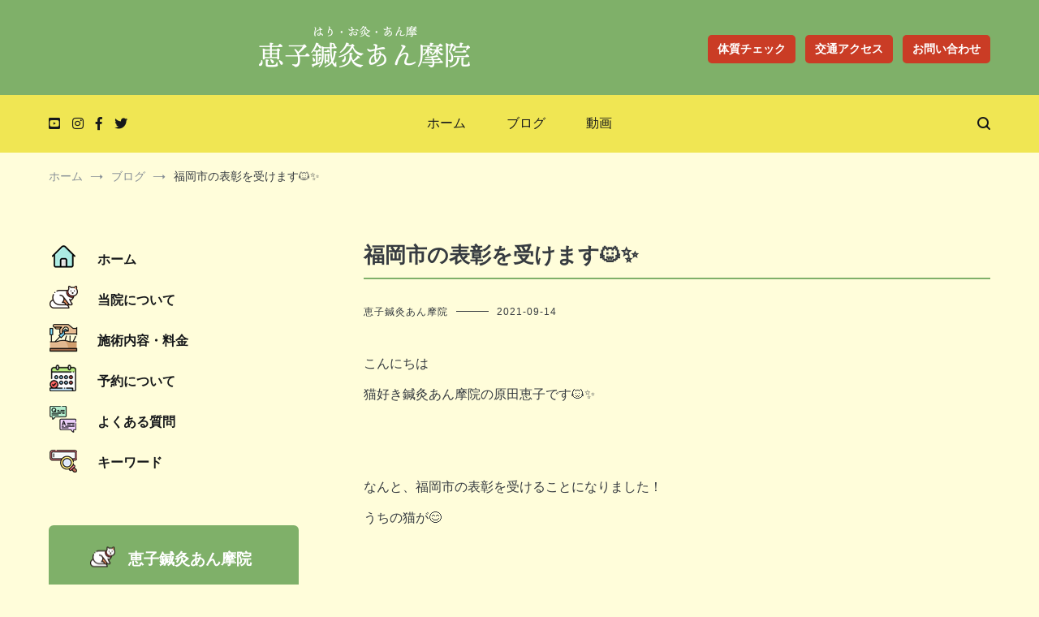

--- FILE ---
content_type: text/html; charset=UTF-8
request_url: https://keiko-harikyu.com/blog/3704/
body_size: 17625
content:
<!doctype html>
<html dir="ltr" lang="ja" prefix="og: https://ogp.me/ns#">
<head>
	<meta charset="UTF-8">
	<meta name="viewport" content="width=device-width, initial-scale=1.0, user-scalable=no">
	<link rel="profile" href="http://gmpg.org/xfn/11">
	<title>福岡市の表彰を受けます🐱✨ — 恵子鍼灸あん摩院 | 福岡市城南区田島の鍼灸あん摩院</title>

		<!-- All in One SEO 4.7.9.1 - aioseo.com -->
	<meta name="description" content="こんにちは 猫好き鍼灸あん摩院の原田恵子です🐱✨ なんと、福岡市の表彰を受けること" />
	<meta name="robots" content="max-image-preview:large" />
	<meta name="author" content="恵子鍼灸あん摩院"/>
	<link rel="canonical" href="https://keiko-harikyu.com/blog/3704/" />
	<meta name="generator" content="All in One SEO (AIOSEO) 4.7.9.1" />
		<meta property="og:locale" content="ja_JP" />
		<meta property="og:site_name" content="恵子鍼灸あん摩院 | 福岡市城南区田島の鍼灸あん摩院 — 不妊・妊活鍼灸、一般・小児鍼灸、美容鍼灸等の施術を行っております。" />
		<meta property="og:type" content="article" />
		<meta property="og:title" content="福岡市の表彰を受けます🐱✨ — 恵子鍼灸あん摩院 | 福岡市城南区田島の鍼灸あん摩院" />
		<meta property="og:description" content="こんにちは 猫好き鍼灸あん摩院の原田恵子です🐱✨ なんと、福岡市の表彰を受けること" />
		<meta property="og:url" content="https://keiko-harikyu.com/blog/3704/" />
		<meta property="og:image" content="https://keiko-harikyu.com/official2021/wp-content/uploads/logo.png" />
		<meta property="og:image:secure_url" content="https://keiko-harikyu.com/official2021/wp-content/uploads/logo.png" />
		<meta property="article:published_time" content="2021-09-14T04:47:22+00:00" />
		<meta property="article:modified_time" content="2021-09-25T07:27:11+00:00" />
		<meta property="article:publisher" content="https://www.facebook.com/keiko.harikyu" />
		<meta name="twitter:card" content="summary" />
		<meta name="twitter:site" content="@keiko_harikyu" />
		<meta name="twitter:title" content="福岡市の表彰を受けます🐱✨ — 恵子鍼灸あん摩院 | 福岡市城南区田島の鍼灸あん摩院" />
		<meta name="twitter:description" content="こんにちは 猫好き鍼灸あん摩院の原田恵子です🐱✨ なんと、福岡市の表彰を受けること" />
		<meta name="twitter:creator" content="@keiko_harikyu" />
		<meta name="twitter:image" content="https://keiko-harikyu.com/official2021/wp-content/uploads/logo.png" />
		<script type="application/ld+json" class="aioseo-schema">
			{"@context":"https:\/\/schema.org","@graph":[{"@type":"BlogPosting","@id":"https:\/\/keiko-harikyu.com\/blog\/3704\/#blogposting","name":"\u798f\u5ca1\u5e02\u306e\u8868\u5f70\u3092\u53d7\u3051\u307e\u3059\ud83d\udc31\u2728 \u2014 \u6075\u5b50\u937c\u7078\u3042\u3093\u6469\u9662 | \u798f\u5ca1\u5e02\u57ce\u5357\u533a\u7530\u5cf6\u306e\u937c\u7078\u3042\u3093\u6469\u9662","headline":"\u798f\u5ca1\u5e02\u306e\u8868\u5f70\u3092\u53d7\u3051\u307e\u3059\ud83d\udc31\u2728","author":{"@id":"https:\/\/keiko-harikyu.com\/author\/keiko\/#author"},"publisher":{"@id":"https:\/\/keiko-harikyu.com\/#organization"},"image":{"@type":"ImageObject","url":"https:\/\/keiko-harikyu.com\/official2021\/wp-content\/uploads\/IMG_2520.jpg","width":1108,"height":1478},"datePublished":"2021-09-14T13:47:22+09:00","dateModified":"2021-09-25T16:27:11+09:00","inLanguage":"ja","mainEntityOfPage":{"@id":"https:\/\/keiko-harikyu.com\/blog\/3704\/#webpage"},"isPartOf":{"@id":"https:\/\/keiko-harikyu.com\/blog\/3704\/#webpage"},"articleSection":"\u30d6\u30ed\u30b0"},{"@type":"BreadcrumbList","@id":"https:\/\/keiko-harikyu.com\/blog\/3704\/#breadcrumblist","itemListElement":[{"@type":"ListItem","@id":"https:\/\/keiko-harikyu.com\/#listItem","position":1,"name":"\u5bb6","item":"https:\/\/keiko-harikyu.com\/","nextItem":{"@type":"ListItem","@id":"https:\/\/keiko-harikyu.com\/blog\/#listItem","name":"\u30d6\u30ed\u30b0"}},{"@type":"ListItem","@id":"https:\/\/keiko-harikyu.com\/blog\/#listItem","position":2,"name":"\u30d6\u30ed\u30b0","previousItem":{"@type":"ListItem","@id":"https:\/\/keiko-harikyu.com\/#listItem","name":"\u5bb6"}}]},{"@type":"Organization","@id":"https:\/\/keiko-harikyu.com\/#organization","name":"\u6075\u5b50\u937c\u7078\u3042\u3093\u6469\u9662","description":"\u4e0d\u598a\u30fb\u598a\u6d3b\u937c\u7078\u3001\u4e00\u822c\u30fb\u5c0f\u5150\u937c\u7078\u3001\u7f8e\u5bb9\u937c\u7078\u7b49\u306e\u65bd\u8853\u3092\u884c\u3063\u3066\u304a\u308a\u307e\u3059\u3002","url":"https:\/\/keiko-harikyu.com\/","telephone":"+81928612895","logo":{"@type":"ImageObject","url":"https:\/\/keiko-harikyu.com\/official2021\/wp-content\/uploads\/logo.png","@id":"https:\/\/keiko-harikyu.com\/blog\/3704\/#organizationLogo","width":262,"height":54,"caption":"\u6075\u5b50\u937c\u7078\u3042\u3093\u6469\u9662"},"image":{"@id":"https:\/\/keiko-harikyu.com\/blog\/3704\/#organizationLogo"},"sameAs":["https:\/\/www.facebook.com\/keiko.harikyu","https:\/\/twitter.com\/keiko_harikyu","https:\/\/www.instagram.com\/keiko.harikyu\/","https:\/\/www.youtube.com\/channel\/UCnZ0nrc47N-2-OtXcnvD-ow"]},{"@type":"Person","@id":"https:\/\/keiko-harikyu.com\/author\/keiko\/#author","url":"https:\/\/keiko-harikyu.com\/author\/keiko\/","name":"\u6075\u5b50\u937c\u7078\u3042\u3093\u6469\u9662","image":{"@type":"ImageObject","@id":"https:\/\/keiko-harikyu.com\/blog\/3704\/#authorImage","url":"https:\/\/secure.gravatar.com\/avatar\/a6be8b236abc8b3ed0d4a1c392442a77?s=96&d=mm&r=g","width":96,"height":96,"caption":"\u6075\u5b50\u937c\u7078\u3042\u3093\u6469\u9662"}},{"@type":"WebPage","@id":"https:\/\/keiko-harikyu.com\/blog\/3704\/#webpage","url":"https:\/\/keiko-harikyu.com\/blog\/3704\/","name":"\u798f\u5ca1\u5e02\u306e\u8868\u5f70\u3092\u53d7\u3051\u307e\u3059\ud83d\udc31\u2728 \u2014 \u6075\u5b50\u937c\u7078\u3042\u3093\u6469\u9662 | \u798f\u5ca1\u5e02\u57ce\u5357\u533a\u7530\u5cf6\u306e\u937c\u7078\u3042\u3093\u6469\u9662","description":"\u3053\u3093\u306b\u3061\u306f \u732b\u597d\u304d\u937c\u7078\u3042\u3093\u6469\u9662\u306e\u539f\u7530\u6075\u5b50\u3067\u3059\ud83d\udc31\u2728 \u306a\u3093\u3068\u3001\u798f\u5ca1\u5e02\u306e\u8868\u5f70\u3092\u53d7\u3051\u308b\u3053\u3068","inLanguage":"ja","isPartOf":{"@id":"https:\/\/keiko-harikyu.com\/#website"},"breadcrumb":{"@id":"https:\/\/keiko-harikyu.com\/blog\/3704\/#breadcrumblist"},"author":{"@id":"https:\/\/keiko-harikyu.com\/author\/keiko\/#author"},"creator":{"@id":"https:\/\/keiko-harikyu.com\/author\/keiko\/#author"},"image":{"@type":"ImageObject","url":"https:\/\/keiko-harikyu.com\/official2021\/wp-content\/uploads\/IMG_2520.jpg","@id":"https:\/\/keiko-harikyu.com\/blog\/3704\/#mainImage","width":1108,"height":1478},"primaryImageOfPage":{"@id":"https:\/\/keiko-harikyu.com\/blog\/3704\/#mainImage"},"datePublished":"2021-09-14T13:47:22+09:00","dateModified":"2021-09-25T16:27:11+09:00"},{"@type":"WebSite","@id":"https:\/\/keiko-harikyu.com\/#website","url":"https:\/\/keiko-harikyu.com\/","name":"\u6075\u5b50\u937c\u7078\u3042\u3093\u6469\u9662 | \u798f\u5ca1\u5e02\u57ce\u5357\u533a\u7530\u5cf6\u306e\u937c\u7078\u3042\u3093\u6469\u9662","description":"\u4e0d\u598a\u30fb\u598a\u6d3b\u937c\u7078\u3001\u4e00\u822c\u30fb\u5c0f\u5150\u937c\u7078\u3001\u7f8e\u5bb9\u937c\u7078\u7b49\u306e\u65bd\u8853\u3092\u884c\u3063\u3066\u304a\u308a\u307e\u3059\u3002","inLanguage":"ja","publisher":{"@id":"https:\/\/keiko-harikyu.com\/#organization"}}]}
		</script>
		<!-- All in One SEO -->

	    <script>
	        var ajaxurl = "https://keiko-harikyu.com/official2021/wp-admin/admin-ajax.php";
	    </script>
	<link rel='dns-prefetch' href='//s.w.org' />
<link rel="alternate" type="application/rss+xml" title="恵子鍼灸あん摩院 | 福岡市城南区田島の鍼灸あん摩院 &raquo; フィード" href="https://keiko-harikyu.com/feed/" />
<link rel="alternate" type="application/rss+xml" title="恵子鍼灸あん摩院 | 福岡市城南区田島の鍼灸あん摩院 &raquo; コメントフィード" href="https://keiko-harikyu.com/comments/feed/" />
		<!-- This site uses the Google Analytics by MonsterInsights plugin v9.3.0 - Using Analytics tracking - https://www.monsterinsights.com/ -->
							<script src="//www.googletagmanager.com/gtag/js?id=G-XD0SV4WS3N"  data-cfasync="false" data-wpfc-render="false" type="text/javascript" async></script>
			<script data-cfasync="false" data-wpfc-render="false" type="text/javascript">
				var mi_version = '9.3.0';
				var mi_track_user = true;
				var mi_no_track_reason = '';
								var MonsterInsightsDefaultLocations = {"page_location":"https:\/\/keiko-harikyu.com\/blog\/3704\/"};
				if ( typeof MonsterInsightsPrivacyGuardFilter === 'function' ) {
					var MonsterInsightsLocations = (typeof MonsterInsightsExcludeQuery === 'object') ? MonsterInsightsPrivacyGuardFilter( MonsterInsightsExcludeQuery ) : MonsterInsightsPrivacyGuardFilter( MonsterInsightsDefaultLocations );
				} else {
					var MonsterInsightsLocations = (typeof MonsterInsightsExcludeQuery === 'object') ? MonsterInsightsExcludeQuery : MonsterInsightsDefaultLocations;
				}

								var disableStrs = [
										'ga-disable-G-XD0SV4WS3N',
									];

				/* Function to detect opted out users */
				function __gtagTrackerIsOptedOut() {
					for (var index = 0; index < disableStrs.length; index++) {
						if (document.cookie.indexOf(disableStrs[index] + '=true') > -1) {
							return true;
						}
					}

					return false;
				}

				/* Disable tracking if the opt-out cookie exists. */
				if (__gtagTrackerIsOptedOut()) {
					for (var index = 0; index < disableStrs.length; index++) {
						window[disableStrs[index]] = true;
					}
				}

				/* Opt-out function */
				function __gtagTrackerOptout() {
					for (var index = 0; index < disableStrs.length; index++) {
						document.cookie = disableStrs[index] + '=true; expires=Thu, 31 Dec 2099 23:59:59 UTC; path=/';
						window[disableStrs[index]] = true;
					}
				}

				if ('undefined' === typeof gaOptout) {
					function gaOptout() {
						__gtagTrackerOptout();
					}
				}
								window.dataLayer = window.dataLayer || [];

				window.MonsterInsightsDualTracker = {
					helpers: {},
					trackers: {},
				};
				if (mi_track_user) {
					function __gtagDataLayer() {
						dataLayer.push(arguments);
					}

					function __gtagTracker(type, name, parameters) {
						if (!parameters) {
							parameters = {};
						}

						if (parameters.send_to) {
							__gtagDataLayer.apply(null, arguments);
							return;
						}

						if (type === 'event') {
														parameters.send_to = monsterinsights_frontend.v4_id;
							var hookName = name;
							if (typeof parameters['event_category'] !== 'undefined') {
								hookName = parameters['event_category'] + ':' + name;
							}

							if (typeof MonsterInsightsDualTracker.trackers[hookName] !== 'undefined') {
								MonsterInsightsDualTracker.trackers[hookName](parameters);
							} else {
								__gtagDataLayer('event', name, parameters);
							}
							
						} else {
							__gtagDataLayer.apply(null, arguments);
						}
					}

					__gtagTracker('js', new Date());
					__gtagTracker('set', {
						'developer_id.dZGIzZG': true,
											});
					if ( MonsterInsightsLocations.page_location ) {
						__gtagTracker('set', MonsterInsightsLocations);
					}
										__gtagTracker('config', 'G-XD0SV4WS3N', {"forceSSL":"true","link_attribution":"true"} );
															window.gtag = __gtagTracker;										(function () {
						/* https://developers.google.com/analytics/devguides/collection/analyticsjs/ */
						/* ga and __gaTracker compatibility shim. */
						var noopfn = function () {
							return null;
						};
						var newtracker = function () {
							return new Tracker();
						};
						var Tracker = function () {
							return null;
						};
						var p = Tracker.prototype;
						p.get = noopfn;
						p.set = noopfn;
						p.send = function () {
							var args = Array.prototype.slice.call(arguments);
							args.unshift('send');
							__gaTracker.apply(null, args);
						};
						var __gaTracker = function () {
							var len = arguments.length;
							if (len === 0) {
								return;
							}
							var f = arguments[len - 1];
							if (typeof f !== 'object' || f === null || typeof f.hitCallback !== 'function') {
								if ('send' === arguments[0]) {
									var hitConverted, hitObject = false, action;
									if ('event' === arguments[1]) {
										if ('undefined' !== typeof arguments[3]) {
											hitObject = {
												'eventAction': arguments[3],
												'eventCategory': arguments[2],
												'eventLabel': arguments[4],
												'value': arguments[5] ? arguments[5] : 1,
											}
										}
									}
									if ('pageview' === arguments[1]) {
										if ('undefined' !== typeof arguments[2]) {
											hitObject = {
												'eventAction': 'page_view',
												'page_path': arguments[2],
											}
										}
									}
									if (typeof arguments[2] === 'object') {
										hitObject = arguments[2];
									}
									if (typeof arguments[5] === 'object') {
										Object.assign(hitObject, arguments[5]);
									}
									if ('undefined' !== typeof arguments[1].hitType) {
										hitObject = arguments[1];
										if ('pageview' === hitObject.hitType) {
											hitObject.eventAction = 'page_view';
										}
									}
									if (hitObject) {
										action = 'timing' === arguments[1].hitType ? 'timing_complete' : hitObject.eventAction;
										hitConverted = mapArgs(hitObject);
										__gtagTracker('event', action, hitConverted);
									}
								}
								return;
							}

							function mapArgs(args) {
								var arg, hit = {};
								var gaMap = {
									'eventCategory': 'event_category',
									'eventAction': 'event_action',
									'eventLabel': 'event_label',
									'eventValue': 'event_value',
									'nonInteraction': 'non_interaction',
									'timingCategory': 'event_category',
									'timingVar': 'name',
									'timingValue': 'value',
									'timingLabel': 'event_label',
									'page': 'page_path',
									'location': 'page_location',
									'title': 'page_title',
									'referrer' : 'page_referrer',
								};
								for (arg in args) {
																		if (!(!args.hasOwnProperty(arg) || !gaMap.hasOwnProperty(arg))) {
										hit[gaMap[arg]] = args[arg];
									} else {
										hit[arg] = args[arg];
									}
								}
								return hit;
							}

							try {
								f.hitCallback();
							} catch (ex) {
							}
						};
						__gaTracker.create = newtracker;
						__gaTracker.getByName = newtracker;
						__gaTracker.getAll = function () {
							return [];
						};
						__gaTracker.remove = noopfn;
						__gaTracker.loaded = true;
						window['__gaTracker'] = __gaTracker;
					})();
									} else {
										console.log("");
					(function () {
						function __gtagTracker() {
							return null;
						}

						window['__gtagTracker'] = __gtagTracker;
						window['gtag'] = __gtagTracker;
					})();
									}
			</script>
				<!-- / Google Analytics by MonsterInsights -->
		<script type="text/javascript">
window._wpemojiSettings = {"baseUrl":"https:\/\/s.w.org\/images\/core\/emoji\/13.1.0\/72x72\/","ext":".png","svgUrl":"https:\/\/s.w.org\/images\/core\/emoji\/13.1.0\/svg\/","svgExt":".svg","source":{"concatemoji":"https:\/\/keiko-harikyu.com\/official2021\/wp-includes\/js\/wp-emoji-release.min.js?ver=5.9.3"}};
/*! This file is auto-generated */
!function(e,a,t){var n,r,o,i=a.createElement("canvas"),p=i.getContext&&i.getContext("2d");function s(e,t){var a=String.fromCharCode;p.clearRect(0,0,i.width,i.height),p.fillText(a.apply(this,e),0,0);e=i.toDataURL();return p.clearRect(0,0,i.width,i.height),p.fillText(a.apply(this,t),0,0),e===i.toDataURL()}function c(e){var t=a.createElement("script");t.src=e,t.defer=t.type="text/javascript",a.getElementsByTagName("head")[0].appendChild(t)}for(o=Array("flag","emoji"),t.supports={everything:!0,everythingExceptFlag:!0},r=0;r<o.length;r++)t.supports[o[r]]=function(e){if(!p||!p.fillText)return!1;switch(p.textBaseline="top",p.font="600 32px Arial",e){case"flag":return s([127987,65039,8205,9895,65039],[127987,65039,8203,9895,65039])?!1:!s([55356,56826,55356,56819],[55356,56826,8203,55356,56819])&&!s([55356,57332,56128,56423,56128,56418,56128,56421,56128,56430,56128,56423,56128,56447],[55356,57332,8203,56128,56423,8203,56128,56418,8203,56128,56421,8203,56128,56430,8203,56128,56423,8203,56128,56447]);case"emoji":return!s([10084,65039,8205,55357,56613],[10084,65039,8203,55357,56613])}return!1}(o[r]),t.supports.everything=t.supports.everything&&t.supports[o[r]],"flag"!==o[r]&&(t.supports.everythingExceptFlag=t.supports.everythingExceptFlag&&t.supports[o[r]]);t.supports.everythingExceptFlag=t.supports.everythingExceptFlag&&!t.supports.flag,t.DOMReady=!1,t.readyCallback=function(){t.DOMReady=!0},t.supports.everything||(n=function(){t.readyCallback()},a.addEventListener?(a.addEventListener("DOMContentLoaded",n,!1),e.addEventListener("load",n,!1)):(e.attachEvent("onload",n),a.attachEvent("onreadystatechange",function(){"complete"===a.readyState&&t.readyCallback()})),(n=t.source||{}).concatemoji?c(n.concatemoji):n.wpemoji&&n.twemoji&&(c(n.twemoji),c(n.wpemoji)))}(window,document,window._wpemojiSettings);
</script>
<style type="text/css">
img.wp-smiley,
img.emoji {
	display: inline !important;
	border: none !important;
	box-shadow: none !important;
	height: 1em !important;
	width: 1em !important;
	margin: 0 0.07em !important;
	vertical-align: -0.1em !important;
	background: none !important;
	padding: 0 !important;
}
</style>
	<link rel='stylesheet' id='tsvg-block-css-css'  href='https://keiko-harikyu.com/official2021/wp-content/plugins/gallery-videos/admin/css/tsvg-block.css?ver=2.4.6' type='text/css' media='all' />
<link rel='stylesheet' id='wp-block-library-css'  href='https://keiko-harikyu.com/official2021/wp-includes/css/dist/block-library/style.min.css?ver=5.9.3' type='text/css' media='all' />
<style id='wp-block-library-theme-inline-css' type='text/css'>
.wp-block-audio figcaption{color:#555;font-size:13px;text-align:center}.is-dark-theme .wp-block-audio figcaption{color:hsla(0,0%,100%,.65)}.wp-block-code>code{font-family:Menlo,Consolas,monaco,monospace;color:#1e1e1e;padding:.8em 1em;border:1px solid #ddd;border-radius:4px}.wp-block-embed figcaption{color:#555;font-size:13px;text-align:center}.is-dark-theme .wp-block-embed figcaption{color:hsla(0,0%,100%,.65)}.blocks-gallery-caption{color:#555;font-size:13px;text-align:center}.is-dark-theme .blocks-gallery-caption{color:hsla(0,0%,100%,.65)}.wp-block-image figcaption{color:#555;font-size:13px;text-align:center}.is-dark-theme .wp-block-image figcaption{color:hsla(0,0%,100%,.65)}.wp-block-pullquote{border-top:4px solid;border-bottom:4px solid;margin-bottom:1.75em;color:currentColor}.wp-block-pullquote__citation,.wp-block-pullquote cite,.wp-block-pullquote footer{color:currentColor;text-transform:uppercase;font-size:.8125em;font-style:normal}.wp-block-quote{border-left:.25em solid;margin:0 0 1.75em;padding-left:1em}.wp-block-quote cite,.wp-block-quote footer{color:currentColor;font-size:.8125em;position:relative;font-style:normal}.wp-block-quote.has-text-align-right{border-left:none;border-right:.25em solid;padding-left:0;padding-right:1em}.wp-block-quote.has-text-align-center{border:none;padding-left:0}.wp-block-quote.is-large,.wp-block-quote.is-style-large,.wp-block-quote.is-style-plain{border:none}.wp-block-search .wp-block-search__label{font-weight:700}.wp-block-group:where(.has-background){padding:1.25em 2.375em}.wp-block-separator{border:none;border-bottom:2px solid;margin-left:auto;margin-right:auto;opacity:.4}.wp-block-separator:not(.is-style-wide):not(.is-style-dots){width:100px}.wp-block-separator.has-background:not(.is-style-dots){border-bottom:none;height:1px}.wp-block-separator.has-background:not(.is-style-wide):not(.is-style-dots){height:2px}.wp-block-table thead{border-bottom:3px solid}.wp-block-table tfoot{border-top:3px solid}.wp-block-table td,.wp-block-table th{padding:.5em;border:1px solid;word-break:normal}.wp-block-table figcaption{color:#555;font-size:13px;text-align:center}.is-dark-theme .wp-block-table figcaption{color:hsla(0,0%,100%,.65)}.wp-block-video figcaption{color:#555;font-size:13px;text-align:center}.is-dark-theme .wp-block-video figcaption{color:hsla(0,0%,100%,.65)}.wp-block-template-part.has-background{padding:1.25em 2.375em;margin-top:0;margin-bottom:0}
</style>
<link rel='stylesheet' id='liquid-blocks-css'  href='https://keiko-harikyu.com/official2021/wp-content/plugins/liquid-blocks/css/block.css?ver=1.1.1' type='text/css' media='all' />
<style id='global-styles-inline-css' type='text/css'>
body{--wp--preset--color--black: #000000;--wp--preset--color--cyan-bluish-gray: #abb8c3;--wp--preset--color--white: #ffffff;--wp--preset--color--pale-pink: #f78da7;--wp--preset--color--vivid-red: #cf2e2e;--wp--preset--color--luminous-vivid-orange: #ff6900;--wp--preset--color--luminous-vivid-amber: #fcb900;--wp--preset--color--light-green-cyan: #7bdcb5;--wp--preset--color--vivid-green-cyan: #00d084;--wp--preset--color--pale-cyan-blue: #8ed1fc;--wp--preset--color--vivid-cyan-blue: #0693e3;--wp--preset--color--vivid-purple: #9b51e0;--wp--preset--gradient--vivid-cyan-blue-to-vivid-purple: linear-gradient(135deg,rgba(6,147,227,1) 0%,rgb(155,81,224) 100%);--wp--preset--gradient--light-green-cyan-to-vivid-green-cyan: linear-gradient(135deg,rgb(122,220,180) 0%,rgb(0,208,130) 100%);--wp--preset--gradient--luminous-vivid-amber-to-luminous-vivid-orange: linear-gradient(135deg,rgba(252,185,0,1) 0%,rgba(255,105,0,1) 100%);--wp--preset--gradient--luminous-vivid-orange-to-vivid-red: linear-gradient(135deg,rgba(255,105,0,1) 0%,rgb(207,46,46) 100%);--wp--preset--gradient--very-light-gray-to-cyan-bluish-gray: linear-gradient(135deg,rgb(238,238,238) 0%,rgb(169,184,195) 100%);--wp--preset--gradient--cool-to-warm-spectrum: linear-gradient(135deg,rgb(74,234,220) 0%,rgb(151,120,209) 20%,rgb(207,42,186) 40%,rgb(238,44,130) 60%,rgb(251,105,98) 80%,rgb(254,248,76) 100%);--wp--preset--gradient--blush-light-purple: linear-gradient(135deg,rgb(255,206,236) 0%,rgb(152,150,240) 100%);--wp--preset--gradient--blush-bordeaux: linear-gradient(135deg,rgb(254,205,165) 0%,rgb(254,45,45) 50%,rgb(107,0,62) 100%);--wp--preset--gradient--luminous-dusk: linear-gradient(135deg,rgb(255,203,112) 0%,rgb(199,81,192) 50%,rgb(65,88,208) 100%);--wp--preset--gradient--pale-ocean: linear-gradient(135deg,rgb(255,245,203) 0%,rgb(182,227,212) 50%,rgb(51,167,181) 100%);--wp--preset--gradient--electric-grass: linear-gradient(135deg,rgb(202,248,128) 0%,rgb(113,206,126) 100%);--wp--preset--gradient--midnight: linear-gradient(135deg,rgb(2,3,129) 0%,rgb(40,116,252) 100%);--wp--preset--duotone--dark-grayscale: url('#wp-duotone-dark-grayscale');--wp--preset--duotone--grayscale: url('#wp-duotone-grayscale');--wp--preset--duotone--purple-yellow: url('#wp-duotone-purple-yellow');--wp--preset--duotone--blue-red: url('#wp-duotone-blue-red');--wp--preset--duotone--midnight: url('#wp-duotone-midnight');--wp--preset--duotone--magenta-yellow: url('#wp-duotone-magenta-yellow');--wp--preset--duotone--purple-green: url('#wp-duotone-purple-green');--wp--preset--duotone--blue-orange: url('#wp-duotone-blue-orange');--wp--preset--font-size--small: 13px;--wp--preset--font-size--medium: 20px;--wp--preset--font-size--large: 36px;--wp--preset--font-size--x-large: 42px;}.has-black-color{color: var(--wp--preset--color--black) !important;}.has-cyan-bluish-gray-color{color: var(--wp--preset--color--cyan-bluish-gray) !important;}.has-white-color{color: var(--wp--preset--color--white) !important;}.has-pale-pink-color{color: var(--wp--preset--color--pale-pink) !important;}.has-vivid-red-color{color: var(--wp--preset--color--vivid-red) !important;}.has-luminous-vivid-orange-color{color: var(--wp--preset--color--luminous-vivid-orange) !important;}.has-luminous-vivid-amber-color{color: var(--wp--preset--color--luminous-vivid-amber) !important;}.has-light-green-cyan-color{color: var(--wp--preset--color--light-green-cyan) !important;}.has-vivid-green-cyan-color{color: var(--wp--preset--color--vivid-green-cyan) !important;}.has-pale-cyan-blue-color{color: var(--wp--preset--color--pale-cyan-blue) !important;}.has-vivid-cyan-blue-color{color: var(--wp--preset--color--vivid-cyan-blue) !important;}.has-vivid-purple-color{color: var(--wp--preset--color--vivid-purple) !important;}.has-black-background-color{background-color: var(--wp--preset--color--black) !important;}.has-cyan-bluish-gray-background-color{background-color: var(--wp--preset--color--cyan-bluish-gray) !important;}.has-white-background-color{background-color: var(--wp--preset--color--white) !important;}.has-pale-pink-background-color{background-color: var(--wp--preset--color--pale-pink) !important;}.has-vivid-red-background-color{background-color: var(--wp--preset--color--vivid-red) !important;}.has-luminous-vivid-orange-background-color{background-color: var(--wp--preset--color--luminous-vivid-orange) !important;}.has-luminous-vivid-amber-background-color{background-color: var(--wp--preset--color--luminous-vivid-amber) !important;}.has-light-green-cyan-background-color{background-color: var(--wp--preset--color--light-green-cyan) !important;}.has-vivid-green-cyan-background-color{background-color: var(--wp--preset--color--vivid-green-cyan) !important;}.has-pale-cyan-blue-background-color{background-color: var(--wp--preset--color--pale-cyan-blue) !important;}.has-vivid-cyan-blue-background-color{background-color: var(--wp--preset--color--vivid-cyan-blue) !important;}.has-vivid-purple-background-color{background-color: var(--wp--preset--color--vivid-purple) !important;}.has-black-border-color{border-color: var(--wp--preset--color--black) !important;}.has-cyan-bluish-gray-border-color{border-color: var(--wp--preset--color--cyan-bluish-gray) !important;}.has-white-border-color{border-color: var(--wp--preset--color--white) !important;}.has-pale-pink-border-color{border-color: var(--wp--preset--color--pale-pink) !important;}.has-vivid-red-border-color{border-color: var(--wp--preset--color--vivid-red) !important;}.has-luminous-vivid-orange-border-color{border-color: var(--wp--preset--color--luminous-vivid-orange) !important;}.has-luminous-vivid-amber-border-color{border-color: var(--wp--preset--color--luminous-vivid-amber) !important;}.has-light-green-cyan-border-color{border-color: var(--wp--preset--color--light-green-cyan) !important;}.has-vivid-green-cyan-border-color{border-color: var(--wp--preset--color--vivid-green-cyan) !important;}.has-pale-cyan-blue-border-color{border-color: var(--wp--preset--color--pale-cyan-blue) !important;}.has-vivid-cyan-blue-border-color{border-color: var(--wp--preset--color--vivid-cyan-blue) !important;}.has-vivid-purple-border-color{border-color: var(--wp--preset--color--vivid-purple) !important;}.has-vivid-cyan-blue-to-vivid-purple-gradient-background{background: var(--wp--preset--gradient--vivid-cyan-blue-to-vivid-purple) !important;}.has-light-green-cyan-to-vivid-green-cyan-gradient-background{background: var(--wp--preset--gradient--light-green-cyan-to-vivid-green-cyan) !important;}.has-luminous-vivid-amber-to-luminous-vivid-orange-gradient-background{background: var(--wp--preset--gradient--luminous-vivid-amber-to-luminous-vivid-orange) !important;}.has-luminous-vivid-orange-to-vivid-red-gradient-background{background: var(--wp--preset--gradient--luminous-vivid-orange-to-vivid-red) !important;}.has-very-light-gray-to-cyan-bluish-gray-gradient-background{background: var(--wp--preset--gradient--very-light-gray-to-cyan-bluish-gray) !important;}.has-cool-to-warm-spectrum-gradient-background{background: var(--wp--preset--gradient--cool-to-warm-spectrum) !important;}.has-blush-light-purple-gradient-background{background: var(--wp--preset--gradient--blush-light-purple) !important;}.has-blush-bordeaux-gradient-background{background: var(--wp--preset--gradient--blush-bordeaux) !important;}.has-luminous-dusk-gradient-background{background: var(--wp--preset--gradient--luminous-dusk) !important;}.has-pale-ocean-gradient-background{background: var(--wp--preset--gradient--pale-ocean) !important;}.has-electric-grass-gradient-background{background: var(--wp--preset--gradient--electric-grass) !important;}.has-midnight-gradient-background{background: var(--wp--preset--gradient--midnight) !important;}.has-small-font-size{font-size: var(--wp--preset--font-size--small) !important;}.has-medium-font-size{font-size: var(--wp--preset--font-size--medium) !important;}.has-large-font-size{font-size: var(--wp--preset--font-size--large) !important;}.has-x-large-font-size{font-size: var(--wp--preset--font-size--x-large) !important;}
</style>
<link rel='stylesheet' id='contact-form-7-css'  href='https://keiko-harikyu.com/official2021/wp-content/plugins/contact-form-7/includes/css/styles.css?ver=5.6' type='text/css' media='all' />
<link rel='stylesheet' id='tsvg-fonts-css'  href='https://keiko-harikyu.com/official2021/wp-content/plugins/gallery-videos/public/css/tsvg-fonts.css?ver=2.4.6' type='text/css' media='all' />
<link rel='stylesheet' id='parent-style-css'  href='https://keiko-harikyu.com/official2021/wp-content/themes/cenote/style.css?ver=5.9.3' type='text/css' media='all' />
<link rel='stylesheet' id='child-style-css'  href='https://keiko-harikyu.com/official2021/wp-content/themes/keiko-harikyu/style.css?ver=5.9.3' type='text/css' media='all' />
<link rel='stylesheet' id='cenote-style-css'  href='https://keiko-harikyu.com/official2021/wp-content/themes/keiko-harikyu/style.css?ver=5.9.3' type='text/css' media='all' />
<style id='cenote-style-inline-css' type='text/css'>
.cenote-header-media .tg-container {
			background-image: url( "" );
		}
</style>
<link rel='stylesheet' id='themegrill-icons-css'  href='https://keiko-harikyu.com/official2021/wp-content/themes/cenote/assets/css/themegrill-icons.min.css?ver=1.0' type='text/css' media='all' />
<link rel='stylesheet' id='fontawesome-css'  href='https://keiko-harikyu.com/official2021/wp-content/themes/cenote/assets/css/all.min.css?ver=5.9.3' type='text/css' media='all' />
<link rel='stylesheet' id='swiper-css'  href='https://keiko-harikyu.com/official2021/wp-content/themes/cenote/assets/css/swiper.min.css?ver=5.9.3' type='text/css' media='all' />
<style id='akismet-widget-style-inline-css' type='text/css'>

			.a-stats {
				--akismet-color-mid-green: #357b49;
				--akismet-color-white: #fff;
				--akismet-color-light-grey: #f6f7f7;

				max-width: 350px;
				width: auto;
			}

			.a-stats * {
				all: unset;
				box-sizing: border-box;
			}

			.a-stats strong {
				font-weight: 600;
			}

			.a-stats a.a-stats__link,
			.a-stats a.a-stats__link:visited,
			.a-stats a.a-stats__link:active {
				background: var(--akismet-color-mid-green);
				border: none;
				box-shadow: none;
				border-radius: 8px;
				color: var(--akismet-color-white);
				cursor: pointer;
				display: block;
				font-family: -apple-system, BlinkMacSystemFont, 'Segoe UI', 'Roboto', 'Oxygen-Sans', 'Ubuntu', 'Cantarell', 'Helvetica Neue', sans-serif;
				font-weight: 500;
				padding: 12px;
				text-align: center;
				text-decoration: none;
				transition: all 0.2s ease;
			}

			/* Extra specificity to deal with TwentyTwentyOne focus style */
			.widget .a-stats a.a-stats__link:focus {
				background: var(--akismet-color-mid-green);
				color: var(--akismet-color-white);
				text-decoration: none;
			}

			.a-stats a.a-stats__link:hover {
				filter: brightness(110%);
				box-shadow: 0 4px 12px rgba(0, 0, 0, 0.06), 0 0 2px rgba(0, 0, 0, 0.16);
			}

			.a-stats .count {
				color: var(--akismet-color-white);
				display: block;
				font-size: 1.5em;
				line-height: 1.4;
				padding: 0 13px;
				white-space: nowrap;
			}
		
</style>
<link rel='stylesheet' id='yesno_style-css'  href='https://keiko-harikyu.com/official2021/wp-content/plugins/yesno/css/style.css?ver=1.0.12' type='text/css' media='all' />
<!--n2css--><!--n2js--><script type='text/javascript' src='https://keiko-harikyu.com/official2021/wp-content/plugins/google-analytics-for-wordpress/assets/js/frontend-gtag.min.js?ver=9.3.0' id='monsterinsights-frontend-script-js'></script>
<script data-cfasync="false" data-wpfc-render="false" type="text/javascript" id='monsterinsights-frontend-script-js-extra'>/* <![CDATA[ */
var monsterinsights_frontend = {"js_events_tracking":"true","download_extensions":"doc,pdf,ppt,zip,xls,docx,pptx,xlsx","inbound_paths":"[{\"path\":\"\\\/go\\\/\",\"label\":\"affiliate\"},{\"path\":\"\\\/recommend\\\/\",\"label\":\"affiliate\"}]","home_url":"https:\/\/keiko-harikyu.com","hash_tracking":"false","v4_id":"G-XD0SV4WS3N"};/* ]]> */
</script>
<script type='text/javascript' src='https://keiko-harikyu.com/official2021/wp-includes/js/jquery/jquery.min.js?ver=3.6.0' id='jquery-core-js'></script>
<script type='text/javascript' src='https://keiko-harikyu.com/official2021/wp-includes/js/jquery/jquery-migrate.min.js?ver=3.3.2' id='jquery-migrate-js'></script>
<link rel="https://api.w.org/" href="https://keiko-harikyu.com/wp-json/" /><link rel="alternate" type="application/json" href="https://keiko-harikyu.com/wp-json/wp/v2/posts/3704" /><link rel="EditURI" type="application/rsd+xml" title="RSD" href="https://keiko-harikyu.com/official2021/xmlrpc.php?rsd" />
<link rel="wlwmanifest" type="application/wlwmanifest+xml" href="https://keiko-harikyu.com/official2021/wp-includes/wlwmanifest.xml" /> 
<meta name="generator" content="WordPress 5.9.3" />
<link rel='shortlink' href='https://keiko-harikyu.com/?p=3704' />
<link rel="alternate" type="application/json+oembed" href="https://keiko-harikyu.com/wp-json/oembed/1.0/embed?url=https%3A%2F%2Fkeiko-harikyu.com%2Fblog%2F3704%2F" />
<link rel="alternate" type="text/xml+oembed" href="https://keiko-harikyu.com/wp-json/oembed/1.0/embed?url=https%3A%2F%2Fkeiko-harikyu.com%2Fblog%2F3704%2F&#038;format=xml" />
		<style type="text/css">
					.site-branding {
				margin-bottom: 0;
			}
			.site-title,
			.site-description {
				position: absolute;
				clip: rect(1px, 1px, 1px, 1px);
			}
				</style>
		<style type="text/css" id="custom-background-css">
body.custom-background { background-color: #fffdda; }
</style>
	<link rel="icon" href="https://keiko-harikyu.com/official2021/wp-content/uploads/cropped-keiko-favicon2-32x32.png" sizes="32x32" />
<link rel="icon" href="https://keiko-harikyu.com/official2021/wp-content/uploads/cropped-keiko-favicon2-192x192.png" sizes="192x192" />
<link rel="apple-touch-icon" href="https://keiko-harikyu.com/official2021/wp-content/uploads/cropped-keiko-favicon2-180x180.png" />
<meta name="msapplication-TileImage" content="https://keiko-harikyu.com/official2021/wp-content/uploads/cropped-keiko-favicon2-270x270.png" />
		<style type="text/css" id="wp-custom-css">
			/* check button */
.btn,
a.btn,
button.btn {
  font-size: 1.6rem;
  font-weight: 700;
  line-height: 1.5;
  position: relative;
  display: inline-block;
  padding: 1rem 4rem;
  cursor: pointer;
  -webkit-user-select: none;
  -moz-user-select: none;
  -ms-user-select: none;
  user-select: none;
  -webkit-transition: all 0.3s;
  transition: all 0.3s;
  text-align: center;
  vertical-align: middle;
  text-decoration: none;
  letter-spacing: 0.1em;
  color: #212529;
  border-radius: 0.5rem;
}

a.btn--yellow {
  color: #000;
  background-color: #fff100;
  border-bottom: 5px solid #ccc100;
}

a.btn--yellow:hover {
  margin-top: 3px;
  color: #000;
  background: #fff20a;
  border-bottom: 2px solid #ccc100;
}

/* check question */
.yesno_q {
	border: none;
	background: #fff;
}

.yesno_q dt span {
	background: #7fb069;
}

.check-end {
	background: #fff;
	border-radius: 20px;
	border: 5px solid #333;
	padding: 30px;
	text-align: center;
	font-size: 1.6rem;
}

.check-chui {
	text-align: right;
	margin: 5px 0 0 0;
}

/* sitemap */
#sitemap_list {
	margin: 0;
	padding: 0;
}

#sitemap_list li {
	padding: 0;
	margin: 0.8em 0;
	list-style-type: disc;
	list-style-position: inside;
}
#sitemap_list li a {
	text-indent: 0;
	/*border-bottom:#f09696 double 3px;*/
}
#sitemap_list .home-item a{
	border:none;
	font-size:20px;
}
#sitemap_list .home-item a:after{
	content: "―Topページ―";
	padding-left:10px;
	font-size:12px;
}

/* decoration*/
blockquote {
	display: block;
	margin-bottom: 40px;
	padding: 16px;
	border: solid 2px #e2e5e8;
	quotes: "\201C""\2018";
	font-size: 16px;
	font-size: 1.6rem;
	background-color: #f4f6fa;
}

blockquote:before {
	line-height: 0.1;
	content: open-quote;
	vertical-align: -32px;
	font-size: 60px;
	font-size: 6.0rem;
	color: #e2e5e8;
}

.article-body blockquote p {
	margin-bottom: 16px;
}

.article-body blockquote p:last-child {
	margin-bottom: 0;
}

blockquote ul:last-child, blockquote ol:last-child {
	margin-bottom: 0;
}

small, .small {
	font-size: 12px;
	font-size: 1.2rem;
}

.big {
	font-size: 24px;
	font-size: 2.4rem;
	color: #000c15;
}

.important-bold {
	font-weight: bold;
	color: #000c15;
}

.success-bold {
	font-weight: bold;
	color: #0468ea;
}

.danger-bold {
	font-weight: bold;
	color: #ff0029;
}

.important-under {
	border-bottom: solid 3px #fded06;
}

.success-under {
	border-bottom: solid 3px #0468ea;
}

.danger-under {
	border-bottom: solid 3px #ff0029;
}

.important-marker {
	background-color: #fded06;
	padding: 4px 0;
}

.fa {
	margin: 0 4px;
	color: #9b8d77;
}

.text-center {
	text-align: center;
}

.text-right {
	text-align: right;
}

.text-left {
	text-align: left;
}

.box-default {
	margin: 0 0 40px 0;
	padding: 24px;
	border: solid 2px #e2e5e8;
}

.box-info {
	margin: 0 0 40px 0;
	padding: 24px;
	background: #f4f6fa;
	border: solid 2px #e2e5e8;
}

.box-default h2, .box-default h3, .box-default h4, .box-default h5, .box-default h6, .box-info h2, .box-info h3, .box-info h4, .box-info h5, .box-info h6 {
	margin: 0px 0px 16px 0px;
}

.box-default p:last-child, .box-info p:last-child {
	margin-bottom: 0;
}

.box-default li:last-child, .box-info li:last-child {
	margin-bottom: 0;
}

.box-default ul, .box-info ul, .box-default ol, .box-info ol {
	margin: 0 0 0 8px;
}

.domain::before {
   content: '@';
}		</style>
		<style id="kirki-inline-styles">.cenote-breadcrumb li a:hover,.cenote-header-media.cenote-header-media--right .cenote-header-media__button:hover,.cenote-header-sticky .cenote-reading-bar .cenote-reading-bar__share .cenote-reading-share-item a:hover,.cenote-header-sticky .main-navigation li ul li > a:hover,.cenote-header-sticky .main-navigation li ul li.focus > a,.comments-area .comment-list .comment-meta .comment-metadata a:hover,.entry-content .page-links a:hover,.entry-content a,.entry-content table a:hover,.entry-footer .tags-links a:hover,.entry-meta a,.main-navigation.tg-site-menu--offcanvas li.current-menu-ancestor > a,.main-navigation.tg-site-menu--offcanvas li.current-menu-item > a,.main-navigation.tg-site-menu--offcanvas li.current_page_ancestor > a,.main-navigation.tg-site-menu--offcanvas li.current_page_item > a,.main-navigation.tg-site-menu--offcanvas li:hover > a,.pagination .page-numbers:hover,.post-template-cover .entry-thumbnail--template .entry-info .entry-meta a:hover,.single .hentry .entry-meta a:hover,.tg-header-top .tg-social-menu li:hover a,.tg-header-top ul:not(.tg-social-menu) li a:hover,.tg-site-footer.tg-site-footer--default .tg-footer-bottom .site-info a:hover,.tg-site-footer.tg-site-footer--default .tg-footer-widget-area .widget .tagcloud a:hover,.tg-site-footer.tg-site-footer--default .tg-footer-widget-area .widget ul li a:hover,.tg-site-footer.tg-site-footer--light-dark .tg-footer-bottom .site-info a:hover,.tg-site-footer.tg-site-footer--light-dark-center .tg-footer-bottom .site-info a:hover,.tg-site-menu--default li.focus > a,.tg-slider.tg-post-slider .tg-container .cat-links a:hover,.tg-slider.tg-post-slider .tg-container .entry-title a:hover,.tg-slider.tg-post-slider .tg-container .posted-on a:hover,.tg-top-cat .cat-links a,.widget_tag_cloud .tagcloud a:hover,a:active,a:focus,a:hover{color:#ca3c25;}.button:hover,.entry-footer .cat-links a,.entry-meta .posted-on:before,.main-navigation.tg-site-menu--offcanvas li.current-menu-ancestor > a:before,.main-navigation.tg-site-menu--offcanvas li.current-menu-item > a:before,.main-navigation.tg-site-menu--offcanvas li.current_page_ancestor > a:before,.main-navigation.tg-site-menu--offcanvas li.current_page_item > a:before,.main-navigation.tg-site-menu--offcanvas li:hover > a:before,.post-format-media--gallery .swiper-button-next,.post-format-media--gallery .swiper-button-prev,.post-template-cover .entry-thumbnail--template .entry-info .tg-top-cat .cat-links a:hover,.tg-readmore-link:hover:before,.tg-slider .swiper-button-next,.tg-slider .swiper-button-prev,.widget .widget-title:after,button:hover,input[type="button"]:hover,input[type="reset"]:hover,input[type="submit"]:hover{background-color:#ca3c25;}.entry-footer .tags-links a:hover,.tg-site-footer.tg-site-footer--default .tg-footer-widget-area .widget .tagcloud a:hover,.widget_tag_cloud .tagcloud a:hover{border-color:#ca3c25;}</style>	
	<script src="https://kit.fontawesome.com/ad8e349543.js" crossorigin="anonymous"></script>
	<link rel="stylesheet" href="https://use.fontawesome.com/releases/v5.12.1/css/all.css">
</head>

<body class="post-template-default single single-post postid-3704 single-format-standard custom-background wp-custom-logo wp-embed-responsive layout-site--wide layout--left-sidebar">

<svg xmlns="http://www.w3.org/2000/svg" viewBox="0 0 0 0" width="0" height="0" focusable="false" role="none" style="visibility: hidden; position: absolute; left: -9999px; overflow: hidden;" ><defs><filter id="wp-duotone-dark-grayscale"><feColorMatrix color-interpolation-filters="sRGB" type="matrix" values=" .299 .587 .114 0 0 .299 .587 .114 0 0 .299 .587 .114 0 0 .299 .587 .114 0 0 " /><feComponentTransfer color-interpolation-filters="sRGB" ><feFuncR type="table" tableValues="0 0.49803921568627" /><feFuncG type="table" tableValues="0 0.49803921568627" /><feFuncB type="table" tableValues="0 0.49803921568627" /><feFuncA type="table" tableValues="1 1" /></feComponentTransfer><feComposite in2="SourceGraphic" operator="in" /></filter></defs></svg><svg xmlns="http://www.w3.org/2000/svg" viewBox="0 0 0 0" width="0" height="0" focusable="false" role="none" style="visibility: hidden; position: absolute; left: -9999px; overflow: hidden;" ><defs><filter id="wp-duotone-grayscale"><feColorMatrix color-interpolation-filters="sRGB" type="matrix" values=" .299 .587 .114 0 0 .299 .587 .114 0 0 .299 .587 .114 0 0 .299 .587 .114 0 0 " /><feComponentTransfer color-interpolation-filters="sRGB" ><feFuncR type="table" tableValues="0 1" /><feFuncG type="table" tableValues="0 1" /><feFuncB type="table" tableValues="0 1" /><feFuncA type="table" tableValues="1 1" /></feComponentTransfer><feComposite in2="SourceGraphic" operator="in" /></filter></defs></svg><svg xmlns="http://www.w3.org/2000/svg" viewBox="0 0 0 0" width="0" height="0" focusable="false" role="none" style="visibility: hidden; position: absolute; left: -9999px; overflow: hidden;" ><defs><filter id="wp-duotone-purple-yellow"><feColorMatrix color-interpolation-filters="sRGB" type="matrix" values=" .299 .587 .114 0 0 .299 .587 .114 0 0 .299 .587 .114 0 0 .299 .587 .114 0 0 " /><feComponentTransfer color-interpolation-filters="sRGB" ><feFuncR type="table" tableValues="0.54901960784314 0.98823529411765" /><feFuncG type="table" tableValues="0 1" /><feFuncB type="table" tableValues="0.71764705882353 0.25490196078431" /><feFuncA type="table" tableValues="1 1" /></feComponentTransfer><feComposite in2="SourceGraphic" operator="in" /></filter></defs></svg><svg xmlns="http://www.w3.org/2000/svg" viewBox="0 0 0 0" width="0" height="0" focusable="false" role="none" style="visibility: hidden; position: absolute; left: -9999px; overflow: hidden;" ><defs><filter id="wp-duotone-blue-red"><feColorMatrix color-interpolation-filters="sRGB" type="matrix" values=" .299 .587 .114 0 0 .299 .587 .114 0 0 .299 .587 .114 0 0 .299 .587 .114 0 0 " /><feComponentTransfer color-interpolation-filters="sRGB" ><feFuncR type="table" tableValues="0 1" /><feFuncG type="table" tableValues="0 0.27843137254902" /><feFuncB type="table" tableValues="0.5921568627451 0.27843137254902" /><feFuncA type="table" tableValues="1 1" /></feComponentTransfer><feComposite in2="SourceGraphic" operator="in" /></filter></defs></svg><svg xmlns="http://www.w3.org/2000/svg" viewBox="0 0 0 0" width="0" height="0" focusable="false" role="none" style="visibility: hidden; position: absolute; left: -9999px; overflow: hidden;" ><defs><filter id="wp-duotone-midnight"><feColorMatrix color-interpolation-filters="sRGB" type="matrix" values=" .299 .587 .114 0 0 .299 .587 .114 0 0 .299 .587 .114 0 0 .299 .587 .114 0 0 " /><feComponentTransfer color-interpolation-filters="sRGB" ><feFuncR type="table" tableValues="0 0" /><feFuncG type="table" tableValues="0 0.64705882352941" /><feFuncB type="table" tableValues="0 1" /><feFuncA type="table" tableValues="1 1" /></feComponentTransfer><feComposite in2="SourceGraphic" operator="in" /></filter></defs></svg><svg xmlns="http://www.w3.org/2000/svg" viewBox="0 0 0 0" width="0" height="0" focusable="false" role="none" style="visibility: hidden; position: absolute; left: -9999px; overflow: hidden;" ><defs><filter id="wp-duotone-magenta-yellow"><feColorMatrix color-interpolation-filters="sRGB" type="matrix" values=" .299 .587 .114 0 0 .299 .587 .114 0 0 .299 .587 .114 0 0 .299 .587 .114 0 0 " /><feComponentTransfer color-interpolation-filters="sRGB" ><feFuncR type="table" tableValues="0.78039215686275 1" /><feFuncG type="table" tableValues="0 0.94901960784314" /><feFuncB type="table" tableValues="0.35294117647059 0.47058823529412" /><feFuncA type="table" tableValues="1 1" /></feComponentTransfer><feComposite in2="SourceGraphic" operator="in" /></filter></defs></svg><svg xmlns="http://www.w3.org/2000/svg" viewBox="0 0 0 0" width="0" height="0" focusable="false" role="none" style="visibility: hidden; position: absolute; left: -9999px; overflow: hidden;" ><defs><filter id="wp-duotone-purple-green"><feColorMatrix color-interpolation-filters="sRGB" type="matrix" values=" .299 .587 .114 0 0 .299 .587 .114 0 0 .299 .587 .114 0 0 .299 .587 .114 0 0 " /><feComponentTransfer color-interpolation-filters="sRGB" ><feFuncR type="table" tableValues="0.65098039215686 0.40392156862745" /><feFuncG type="table" tableValues="0 1" /><feFuncB type="table" tableValues="0.44705882352941 0.4" /><feFuncA type="table" tableValues="1 1" /></feComponentTransfer><feComposite in2="SourceGraphic" operator="in" /></filter></defs></svg><svg xmlns="http://www.w3.org/2000/svg" viewBox="0 0 0 0" width="0" height="0" focusable="false" role="none" style="visibility: hidden; position: absolute; left: -9999px; overflow: hidden;" ><defs><filter id="wp-duotone-blue-orange"><feColorMatrix color-interpolation-filters="sRGB" type="matrix" values=" .299 .587 .114 0 0 .299 .587 .114 0 0 .299 .587 .114 0 0 .299 .587 .114 0 0 " /><feComponentTransfer color-interpolation-filters="sRGB" ><feFuncR type="table" tableValues="0.098039215686275 1" /><feFuncG type="table" tableValues="0 0.66274509803922" /><feFuncB type="table" tableValues="0.84705882352941 0.41960784313725" /><feFuncA type="table" tableValues="1 1" /></feComponentTransfer><feComposite in2="SourceGraphic" operator="in" /></filter></defs></svg>
<div id="page" class="site">
	<a class="skip-link screen-reader-text" href="#content">コンテンツへスキップ</a>

	<header id="masthead" class="site-header tg-site-header tg-site-header--bordered">
		
		<div class="tg-header-bottom">
			<div class="header-bottom-top">
	<div class="tg-container tg-flex-container tg-flex-space-between tg-flex-item-centered">
		
<div class="site-branding">
	<a href="https://keiko-harikyu.com/" class="custom-logo-link" rel="home"><img width="262" height="54" src="https://keiko-harikyu.com/official2021/wp-content/uploads/logo.png" class="custom-logo" alt="恵子鍼灸あん摩院" /></a>		<p class="site-title"><a href="https://keiko-harikyu.com/" rel="home">恵子鍼灸あん摩院 | 福岡市城南区田島の鍼灸あん摩院</a></p>	
			<p class="site-description">不妊・妊活鍼灸、一般・小児鍼灸、美容鍼灸等の施術を行っております。</p>
	
		
</div>

<nav class="tg-header-navigation">	
	<div class="menu-header-top-container"><ul id="header-menu" class="menu"><li id="menu-item-2911" class="menu-item menu-item-type-post_type menu-item-object-page menu-item-2911"><a href="https://keiko-harikyu.com/check/">体質チェック</a></li>
<li id="menu-item-2838" class="menu-item menu-item-type-post_type menu-item-object-page menu-item-2838"><a href="https://keiko-harikyu.com/access/">交通アクセス</a></li>
<li id="menu-item-2917" class="menu-item menu-item-type-post_type menu-item-object-page menu-item-2917"><a href="https://keiko-harikyu.com/contact/">お問い合わせ</a></li>
</ul></div></nav>
<!-- .site-branding -->
	</div><!-- /.tg-container -->
</div>
<!-- /.header-bottom-top -->

<div class="header-bottom-bottom">
	<div class="tg-container tg-flex-container tg-flex-space-between tg-flex-item-centered">
		
<nav class="tg-social-menu-navigation">
	
		<ul class="tg-social-menu">
			
					<li class="social-link">
						<a href="https://www.youtube.com/channel/UCnZ0nrc47N-2-OtXcnvD-ow" target="_blank">
							<i class="tg-icon-youtube"></i>
						</a>
					</li>

				
					<li class="social-link">
						<a href="https://www.instagram.com/keiko.harikyu/" target="_blank">
							<i class="tg-icon-instagram"></i>
						</a>
					</li>

				
					<li class="social-link">
						<a href="https://www.facebook.com/keiko.harikyu" target="_blank">
							<i class="tg-icon-facebook"></i>
						</a>
					</li>

				
					<li class="social-link">
						<a href="https://twitter.com/keiko_harikyu" target="_blank">
							<i class="tg-icon-twitter"></i>
						</a>
					</li>

						</ul>

	</nav><!-- /.tg-social-menu -->
<nav id="site-navigation" class="main-navigation tg-site-menu--default">
	<div class="menu-primary-container"><ul id="primary-menu" class="nav-menu"><li id="menu-item-2767" class="menu-item menu-item-type-custom menu-item-object-custom menu-item-home menu-item-2767"><a href="https://keiko-harikyu.com/">ホーム</a></li>
<li id="menu-item-2794" class="menu-item menu-item-type-taxonomy menu-item-object-category current-post-ancestor current-menu-parent current-post-parent menu-item-2794"><a href="https://keiko-harikyu.com/blog/">ブログ</a></li>
<li id="menu-item-2795" class="menu-item menu-item-type-taxonomy menu-item-object-category menu-item-2795"><a href="https://keiko-harikyu.com/vlog/">動画</a></li>
<li id="menu-item-3217" class="menu-item menu-item-type-post_type menu-item-object-page menu-item-3217"><a href="https://keiko-harikyu.com/check/">体質チェック</a></li>
<li id="menu-item-3218" class="menu-item menu-item-type-post_type menu-item-object-page menu-item-3218"><a href="https://keiko-harikyu.com/access/">交通アクセス</a></li>
<li id="menu-item-3219" class="menu-item menu-item-type-post_type menu-item-object-page menu-item-3219"><a href="https://keiko-harikyu.com/contact/">お問い合わせ</a></li>
</ul></div></nav><!-- #site-navigation -->
<nav class="tg-header-action-navigation">
	<ul class="tg-header-action-menu">
					<li class="tg-search-toggle"><i class="tg-icon-search"></i></li>
		
		<li class="tg-mobile-menu-toggle">
			<span></span>
		</li>
	</ul><!-- .tg-header-action-menu -->
</nav>
<!-- /.tg-header-action-navigation -->
	</div><!-- /.tg-header -->
</div>
<!-- /.header-bottom-bottom -->
		</div>

	</header><!-- #masthead -->

		<nav id="cenote-sticky-header" class="cenote-header-sticky cenote-header-sticky--single">
		<div class="sticky-header-slide">
			<div class="cenote-reading-bar">
				<div class="tg-container tg-flex-container tg-flex-item-centered">
											<div class="cenote-reading-bar__title">
							<span>福岡市の表彰を受けます🐱✨</span>						</div>
									</div>
				<!-- /.tg-container -->
			</div>
			<!-- /.cenote-reading-bar -->

			<div class="cenote-sticky-main">
				<div class="tg-container tg-flex-container tg-flex-space-between tg-flex-item-centered">
					<nav class="main-navigation cenote-sticky-navigation tg-site-menu--default">
						<div class="menu-primary-container"><ul id="primary-menu" class="menu"><li class="menu-item menu-item-type-custom menu-item-object-custom menu-item-home menu-item-2767"><a href="https://keiko-harikyu.com/">ホーム</a></li>
<li class="menu-item menu-item-type-taxonomy menu-item-object-category current-post-ancestor current-menu-parent current-post-parent menu-item-2794"><a href="https://keiko-harikyu.com/blog/">ブログ</a></li>
<li class="menu-item menu-item-type-taxonomy menu-item-object-category menu-item-2795"><a href="https://keiko-harikyu.com/vlog/">動画</a></li>
<li class="menu-item menu-item-type-post_type menu-item-object-page menu-item-3217"><a href="https://keiko-harikyu.com/check/">体質チェック</a></li>
<li class="menu-item menu-item-type-post_type menu-item-object-page menu-item-3218"><a href="https://keiko-harikyu.com/access/">交通アクセス</a></li>
<li class="menu-item menu-item-type-post_type menu-item-object-page menu-item-3219"><a href="https://keiko-harikyu.com/contact/">お問い合わせ</a></li>
</ul></div>					</nav>
					<!-- /.main-navigation cenote-sticky-navigation -->

					<nav class="tg-header-action-navigation">
	<ul class="tg-header-action-menu">
					<li class="tg-search-toggle"><i class="tg-icon-search"></i></li>
		
		<li class="tg-mobile-menu-toggle">
			<span></span>
		</li>
	</ul><!-- .tg-header-action-menu -->
</nav>
<!-- /.tg-header-action-navigation -->

				</div>
				<!-- /.tg-container -->
			</div>
			<!-- /.cenote-header-sticky__top -->
		</div>
		<!-- /.sticky-header-slide -->
	</nav>
	<!-- /#cenote-sticky-menu.cenote-menu-sticky -->
<nav id="breadcrumb" class="cenote-breadcrumb cenote-breadcrumb--light">
	<div role="navigation" aria-label="パンくずリスト" class="breadcrumb-trail breadcrumbs" itemprop="breadcrumb"><div class="tg-container"><ul class="trail-items" itemscope itemtype="http://schema.org/BreadcrumbList"><meta name="numberOfItems" content="3" /><meta name="itemListOrder" content="Ascending" /><li itemprop="itemListElement" itemscope itemtype="http://schema.org/ListItem" class="trail-item"><a href="https://keiko-harikyu.com/" rel="home" itemprop="item"><span itemprop="name">ホーム</span></a><meta itemprop="position" content="1" /></li><li itemprop="itemListElement" itemscope itemtype="http://schema.org/ListItem" class="trail-item"><a href="https://keiko-harikyu.com/blog/" itemprop="item"><span itemprop="name">ブログ</span></a><meta itemprop="position" content="2" /></li><li class="trail-item trail-end"><span>福岡市の表彰を受けます🐱✨</span></li></ul></div></div></nav>

	<div id="content" class="site-content">
		<div class="tg-container tg-flex-container tg-flex-space-between">
	<div id="primary" class="content-area">
		<main id="main" class="site-main">

			
<article id="post-3704" class="post-3704 post type-post status-publish format-standard has-post-thumbnail hentry category-blog">
				<header class="entry-header">
				<h1 class="entry-title">福岡市の表彰を受けます🐱✨</h1>			</header><!-- .entry-header -->
					<div class="entry-meta">
				<span class="byline"> <span class="author vcard"><a class="url fn n" href="https://keiko-harikyu.com/author/keiko/">恵子鍼灸あん摩院</a></span></span><span class="posted-on"><a href="https://keiko-harikyu.com/blog/3704/" rel="bookmark"><time class="entry-date published" datetime="2021-09-14T13:47:22+09:00">2021-09-14</time><time class="updated" datetime="2021-09-25T16:27:11+09:00">2021-09-25</time></a></span>			</div><!-- .entry-meta -->
					<div class="entry-content">
				<p>こんにちは</p>
<p>猫好き鍼灸あん摩院の原田恵子です🐱✨</p>
<p>&nbsp;</p>
<p>&nbsp;</p>
<p>なんと、福岡市の表彰を受けることになりました！</p>
<p>うちの猫が😊</p>
<p>&nbsp;</p>
<p>&nbsp;</p>
<p>21歳の長寿として福岡市から表彰されることとなり、9/19(日)〜23(祝・木)に福岡市役所にパネルで展示されるとのことです。</p>
<p>&nbsp;</p>
<p><img class="alignnone size-large wp-image-3705" src="https://keiko-harikyu.com/official2021/wp-content/uploads/IMG_2520-768x1024.jpg" alt="" width="768" height="1024" srcset="https://keiko-harikyu.com/official2021/wp-content/uploads/IMG_2520-768x1024.jpg 768w, https://keiko-harikyu.com/official2021/wp-content/uploads/IMG_2520-225x300.jpg 225w, https://keiko-harikyu.com/official2021/wp-content/uploads/IMG_2520-600x800.jpg 600w, https://keiko-harikyu.com/official2021/wp-content/uploads/IMG_2520.jpg 1108w" sizes="(max-width: 768px) 100vw, 768px" /></p>
<p>&nbsp;</p>
<p>21歳は人間でいうと100歳。</p>
<p>長寿の秘訣は？と聞かれたので、『鰻の頭を与えてます』と答えておきました。<br />
(実家が鰻の蒲焼をしてます。)</p>
<p>&nbsp;</p>
<p>&nbsp;</p>
<p><img loading="lazy" class="size-large wp-image-2477" src="https://keiko-harikyu.com/official2021/wp-content/uploads/068C3EEE-CD4A-489C-AB47-48F2051ED0CD-scaled-1-1024x768.jpeg" alt="" width="770" height="578" srcset="https://keiko-harikyu.com/official2021/wp-content/uploads/068C3EEE-CD4A-489C-AB47-48F2051ED0CD-scaled-1-1024x768.jpeg 1024w, https://keiko-harikyu.com/official2021/wp-content/uploads/068C3EEE-CD4A-489C-AB47-48F2051ED0CD-scaled-1-300x225.jpeg 300w, https://keiko-harikyu.com/official2021/wp-content/uploads/068C3EEE-CD4A-489C-AB47-48F2051ED0CD-scaled-1-768x576.jpeg 768w, https://keiko-harikyu.com/official2021/wp-content/uploads/068C3EEE-CD4A-489C-AB47-48F2051ED0CD-scaled-1-1536x1152.jpeg 1536w, https://keiko-harikyu.com/official2021/wp-content/uploads/068C3EEE-CD4A-489C-AB47-48F2051ED0CD-scaled-1-2048x1536.jpeg 2048w, https://keiko-harikyu.com/official2021/wp-content/uploads/068C3EEE-CD4A-489C-AB47-48F2051ED0CD-scaled-1-285x214.jpeg 285w, https://keiko-harikyu.com/official2021/wp-content/uploads/068C3EEE-CD4A-489C-AB47-48F2051ED0CD-scaled-1-211x158.jpeg 211w" sizes="(max-width: 770px) 100vw, 770px" /></p>
<p>&nbsp;</p>
<p>自分の家族なので猫にお灸を据えてみたけど、一回ポッキリであるし、鰻はよく食べてて効力ありなので、そちらの回答をチョイス。</p>
<p>&nbsp;</p>
<p>※動物への鍼灸治療は獣医さんのみできます。</p>
<p>&nbsp;</p>
<p>&nbsp;</p>
<p>福岡市役所での長寿猫表彰パネル展示は、9/19(日)〜23(祝・木)です。</p>
<p>19歳からの長寿猫達がパネル展示されるそうです😊</p>
<p>&nbsp;</p>
<p>&nbsp;</p>
<p>機会があれば、のぞいてみてください♪♪</p>
<p>&nbsp;</p>
<p>&nbsp;</p>
<p>うちの子自慢で失礼しました！</p>
<p>猫好きさん、大歓迎です✨</p>
<p>&nbsp;</p>
<p>では、また🐈✨</p>
<p>&nbsp;</p>
<p>&nbsp;</p>
<p>◆追記◆</p>
<p>緊急事態宣言延長に伴い、長寿犬猫表彰パネル展示が中止されたとのことです(;_;)</p>
<p>延期の知らせは来ていません。</p>
<p>&nbsp;</p>
<p>&nbsp;</p>
			</div><!-- .entry-content -->
					<footer class="entry-footer">
				<span class="cat-links">カテゴリー: <a href="https://keiko-harikyu.com/blog/" rel="category tag">ブログ</a></span>			</footer><!-- .entry-footer -->
		</article><!-- #post-3704 -->

	<nav class="navigation post-navigation" aria-label="投稿">
		<h2 class="screen-reader-text">投稿ナビゲーション</h2>
		<div class="nav-links"><div class="nav-previous"><a href="https://keiko-harikyu.com/blog/3693/" rel="prev"><span class="nav-links__label">前の記事</span> マスク荒れ、肌荒れの鍼灸✨</a></div><div class="nav-next"><a href="https://keiko-harikyu.com/news/3709/" rel="next"><span class="nav-links__label">次の記事</span> 10/4(月)お休みのお知らせ</a></div></div>
	</nav>
		</main><!-- #main -->
	</div><!-- #primary -->


<aside id="secondary" class="widget-area">
	<section id="nav_menu-2" class="widget widget_nav_menu"><div class="menu-sidenavi-container"><ul id="menu-sidenavi" class="menu"><li id="menu-item-2834" class="side_icon01 menu-item menu-item-type-custom menu-item-object-custom menu-item-home menu-item-2834"><a href="https://keiko-harikyu.com/">ホーム</a></li>
<li id="menu-item-2815" class="side_icon02 menu-item menu-item-type-post_type menu-item-object-page menu-item-2815"><a href="https://keiko-harikyu.com/about/">当院について</a></li>
<li id="menu-item-2817" class="side_icon07 menu-item menu-item-type-post_type menu-item-object-page menu-item-2817"><a href="https://keiko-harikyu.com/price/">施術内容・料金</a></li>
<li id="menu-item-2816" class="side_icon03 menu-item menu-item-type-post_type menu-item-object-page menu-item-2816"><a href="https://keiko-harikyu.com/reserved/">予約について</a></li>
<li id="menu-item-2818" class="side_icon05 menu-item menu-item-type-post_type menu-item-object-page menu-item-2818"><a href="https://keiko-harikyu.com/faq/">よくある質問</a></li>
<li id="menu-item-2938" class="side_icon06 menu-item menu-item-type-post_type menu-item-object-page menu-item-2938"><a href="https://keiko-harikyu.com/keyword/">キーワード</a></li>
</ul></div></section><section id="text-2" class="widget widget_text">			<div class="textwidget"><h2>恵子鍼灸あん摩院</h2>
<h6>所在地：</h6>
<p>〒814-0113<br />
福岡市城南区田島6-12-34-1F</p>
<h6>時間：</h6>
<p>月・火・水／15:00-19:00<br />
※祝日は予約のみ<br />
※木・金は訪問診療</p>
<h6>駐車場：</h6>
<p>1台ご用意しております</p>
</div>
		</section></aside><!-- #secondary -->
		</div><!-- .tg-container -->
	</div><!-- #content -->

		<section class="cenote-related-post">
		<div class="tg-container">
			<h2 class="related-post-title">関連投稿</h2>
		</div>
		<!-- /.tg-container -->
		<!-- /.related-post-title -->
		<div class="cenote-related-post-container">
			<div class="tg-container">
				<div class="tg-flex-row tg-flex-container">
					<article id="post-2402" class="related-post-item has-post-thumbnail">
		<a class="entry-thumbnail" href="https://keiko-harikyu.com/blog/2402/" aria-hidden="true">
					<span class="post-thumbnail__letter">
				7			</span>
				<img width="300" height="400" src="https://keiko-harikyu.com/official2021/wp-content/uploads/IMG_7908-scaled-1.jpg" class="attachment-cenote-post size-cenote-post wp-post-image" alt="7月は猫ちゃんで♪♪" loading="lazy" srcset="https://keiko-harikyu.com/official2021/wp-content/uploads/IMG_7908-scaled-1.jpg 1920w, https://keiko-harikyu.com/official2021/wp-content/uploads/IMG_7908-scaled-1-225x300.jpg 225w, https://keiko-harikyu.com/official2021/wp-content/uploads/IMG_7908-scaled-1-768x1024.jpg 768w, https://keiko-harikyu.com/official2021/wp-content/uploads/IMG_7908-scaled-1-1152x1536.jpg 1152w, https://keiko-harikyu.com/official2021/wp-content/uploads/IMG_7908-scaled-1-1536x2048.jpg 1536w, https://keiko-harikyu.com/official2021/wp-content/uploads/IMG_7908-scaled-1-161x214.jpg 161w, https://keiko-harikyu.com/official2021/wp-content/uploads/IMG_7908-scaled-1-119x158.jpg 119w" sizes="(max-width: 300px) 100vw, 300px" />	</a>
		<div class="entry-meta">
		<span class="cat-links"><a href="https://keiko-harikyu.com/blog/" rel="category tag">ブログ</a></span><span class="posted-on"><a href="https://keiko-harikyu.com/blog/2402/" rel="bookmark"><time class="entry-date published" datetime="2020-07-02T11:47:30+09:00">2020-07-02</time><time class="updated" datetime="2021-04-01T01:57:15+09:00">2021-04-01</time></a></span>	</div><!-- .entry-meta -->

	<header class="entry-header">
		<h2 class="entry-title"><a href="https://keiko-harikyu.com/blog/2402/" rel="bookmark">7月は猫ちゃんで♪♪</a></h2>	</header><!-- .entry-header -->

</article><!-- #post-2402 -->
<article id="post-506" class="related-post-item has-post-thumbnail">
		<a class="entry-thumbnail" href="https://keiko-harikyu.com/blog/506/" aria-hidden="true">
					<span class="post-thumbnail__letter">
							</span>
				<img width="400" height="400" src="https://keiko-harikyu.com/official2021/wp-content/uploads/IMG_3075.jpg" class="attachment-cenote-post size-cenote-post wp-post-image" alt="パート急募！　対象はリス！" loading="lazy" srcset="https://keiko-harikyu.com/official2021/wp-content/uploads/IMG_3075.jpg 640w, https://keiko-harikyu.com/official2021/wp-content/uploads/IMG_3075-300x300.jpg 300w, https://keiko-harikyu.com/official2021/wp-content/uploads/IMG_3075-150x150.jpg 150w, https://keiko-harikyu.com/official2021/wp-content/uploads/IMG_3075-214x214.jpg 214w, https://keiko-harikyu.com/official2021/wp-content/uploads/IMG_3075-158x158.jpg 158w" sizes="(max-width: 400px) 100vw, 400px" />	</a>
		<div class="entry-meta">
		<span class="cat-links"><a href="https://keiko-harikyu.com/blog/" rel="category tag">ブログ</a></span><span class="posted-on"><a href="https://keiko-harikyu.com/blog/506/" rel="bookmark"><time class="entry-date published" datetime="2019-12-04T15:49:45+09:00">2019-12-04</time><time class="updated" datetime="2021-04-01T01:59:58+09:00">2021-04-01</time></a></span>	</div><!-- .entry-meta -->

	<header class="entry-header">
		<h2 class="entry-title"><a href="https://keiko-harikyu.com/blog/506/" rel="bookmark">パート急募！　対象はリス！</a></h2>	</header><!-- .entry-header -->

</article><!-- #post-506 -->
<article id="post-646" class="related-post-item has-post-thumbnail">
		<a class="entry-thumbnail" href="https://keiko-harikyu.com/blog/646/" aria-hidden="true">
					<span class="post-thumbnail__letter">
							</span>
				<img width="533" height="400" src="https://keiko-harikyu.com/official2021/wp-content/uploads/IMG_3260-scaled-1.jpg" class="attachment-cenote-post size-cenote-post wp-post-image" alt="松本岐子先生セミナー" loading="lazy" srcset="https://keiko-harikyu.com/official2021/wp-content/uploads/IMG_3260-scaled-1.jpg 2560w, https://keiko-harikyu.com/official2021/wp-content/uploads/IMG_3260-scaled-1-300x225.jpg 300w, https://keiko-harikyu.com/official2021/wp-content/uploads/IMG_3260-scaled-1-1024x768.jpg 1024w, https://keiko-harikyu.com/official2021/wp-content/uploads/IMG_3260-scaled-1-768x576.jpg 768w, https://keiko-harikyu.com/official2021/wp-content/uploads/IMG_3260-scaled-1-1536x1152.jpg 1536w, https://keiko-harikyu.com/official2021/wp-content/uploads/IMG_3260-scaled-1-2048x1536.jpg 2048w, https://keiko-harikyu.com/official2021/wp-content/uploads/IMG_3260-scaled-1-285x214.jpg 285w, https://keiko-harikyu.com/official2021/wp-content/uploads/IMG_3260-scaled-1-211x158.jpg 211w" sizes="(max-width: 533px) 100vw, 533px" />	</a>
		<div class="entry-meta">
		<span class="cat-links"><a href="https://keiko-harikyu.com/blog/" rel="category tag">ブログ</a></span><span class="posted-on"><a href="https://keiko-harikyu.com/blog/646/" rel="bookmark"><time class="entry-date published" datetime="2019-12-17T17:15:19+09:00">2019-12-17</time><time class="updated" datetime="2021-04-01T01:59:57+09:00">2021-04-01</time></a></span>	</div><!-- .entry-meta -->

	<header class="entry-header">
		<h2 class="entry-title"><a href="https://keiko-harikyu.com/blog/646/" rel="bookmark">松本岐子先生セミナー</a></h2>	</header><!-- .entry-header -->

</article><!-- #post-646 -->
<article id="post-2039" class="related-post-item has-post-thumbnail">
		<a class="entry-thumbnail" href="https://keiko-harikyu.com/blog/2039/" aria-hidden="true">
					<span class="post-thumbnail__letter">
							</span>
				<img width="451" height="400" src="https://keiko-harikyu.com/official2021/wp-content/uploads/B22653A2-98B3-4591-9BC6-64F349D86730-scaled-e1585648576502.jpeg" class="attachment-cenote-post size-cenote-post wp-post-image" alt="仲間が増えました(*^^*)" loading="lazy" srcset="https://keiko-harikyu.com/official2021/wp-content/uploads/B22653A2-98B3-4591-9BC6-64F349D86730-scaled-e1585648576502.jpeg 1920w, https://keiko-harikyu.com/official2021/wp-content/uploads/B22653A2-98B3-4591-9BC6-64F349D86730-scaled-e1585648576502-300x266.jpeg 300w, https://keiko-harikyu.com/official2021/wp-content/uploads/B22653A2-98B3-4591-9BC6-64F349D86730-scaled-e1585648576502-1024x908.jpeg 1024w, https://keiko-harikyu.com/official2021/wp-content/uploads/B22653A2-98B3-4591-9BC6-64F349D86730-scaled-e1585648576502-768x681.jpeg 768w, https://keiko-harikyu.com/official2021/wp-content/uploads/B22653A2-98B3-4591-9BC6-64F349D86730-scaled-e1585648576502-1536x1362.jpeg 1536w, https://keiko-harikyu.com/official2021/wp-content/uploads/B22653A2-98B3-4591-9BC6-64F349D86730-scaled-e1585648576502-241x214.jpeg 241w, https://keiko-harikyu.com/official2021/wp-content/uploads/B22653A2-98B3-4591-9BC6-64F349D86730-scaled-e1585648576502-178x158.jpeg 178w" sizes="(max-width: 451px) 100vw, 451px" />	</a>
		<div class="entry-meta">
		<span class="cat-links"><a href="https://keiko-harikyu.com/blog/" rel="category tag">ブログ</a></span><span class="posted-on"><a href="https://keiko-harikyu.com/blog/2039/" rel="bookmark"><time class="entry-date published" datetime="2020-03-31T19:04:13+09:00">2020-03-31</time><time class="updated" datetime="2021-04-01T01:57:31+09:00">2021-04-01</time></a></span>	</div><!-- .entry-meta -->

	<header class="entry-header">
		<h2 class="entry-title"><a href="https://keiko-harikyu.com/blog/2039/" rel="bookmark">仲間が増えました(*^^*)</a></h2>	</header><!-- .entry-header -->

</article><!-- #post-2039 -->
				</div>
				<!-- /.tg-flex-row -->
			</div>
			<!-- /.tg-container tg-container-flex -->
		</div>
		<!-- /.cenote-related-post-container -->
	</section>
	<!-- /.cenote-related-post -->
		<footer id="colophon" class="site-footer tg-site-footer tg-site-footer--light">
		<div class="tg-footer-top">
			<div class="tg-container">
				
<div class="tg-footer-widget-container tg-flex-container">
			<div class="tg-footer-widget-area footer-sidebar-1">
							<section id="nav_menu-3" class="widget widget_nav_menu"><div class="menu-footernavi01-container"><ul id="menu-footernavi01" class="menu"><li id="menu-item-3211" class="menu-item menu-item-type-post_type menu-item-object-page menu-item-3211"><a href="https://keiko-harikyu.com/check/">体質チェック</a></li>
<li id="menu-item-3212" class="menu-item menu-item-type-post_type menu-item-object-page menu-item-3212"><a href="https://keiko-harikyu.com/access/">交通アクセス</a></li>
<li id="menu-item-3213" class="menu-item menu-item-type-post_type menu-item-object-page menu-item-3213"><a href="https://keiko-harikyu.com/contact/">お問い合わせ</a></li>
</ul></div></section>					</div>
			<div class="tg-footer-widget-area footer-sidebar-2">
							<section id="nav_menu-4" class="widget widget_nav_menu"><div class="menu-footernavi02-container"><ul id="menu-footernavi02" class="menu"><li id="menu-item-2896" class="menu-item menu-item-type-taxonomy menu-item-object-category menu-item-2896"><a href="https://keiko-harikyu.com/news/">お知らせ</a></li>
<li id="menu-item-2897" class="menu-item menu-item-type-post_type menu-item-object-page menu-item-2897"><a href="https://keiko-harikyu.com/sitelist/">サイトマップ</a></li>
<li id="menu-item-2898" class="menu-item menu-item-type-post_type menu-item-object-page menu-item-2898"><a href="https://keiko-harikyu.com/privacy/">個人情報保護方針</a></li>
</ul></div></section>					</div>
			<div class="tg-footer-widget-area footer-sidebar-3">
							<section id="nav_menu-5" class="widget widget_nav_menu"><div class="menu-sns-container"><ul id="menu-sns" class="menu"><li id="menu-item-2906" class="menu-item menu-item-type-custom menu-item-object-custom menu-item-2906"><a target="_blank" rel="noopener" href="https://www.youtube.com/channel/UCnZ0nrc47N-2-OtXcnvD-ow">YouTube</a></li>
<li id="menu-item-2904" class="menu-item menu-item-type-custom menu-item-object-custom menu-item-2904"><a target="_blank" rel="noopener" href="https://www.instagram.com/keiko.harikyu/">instagram</a></li>
<li id="menu-item-2903" class="menu-item menu-item-type-custom menu-item-object-custom menu-item-2903"><a target="_blank" rel="noopener" href="https://www.facebook.com/keiko.harikyu">facebook</a></li>
<li id="menu-item-2905" class="menu-item menu-item-type-custom menu-item-object-custom menu-item-2905"><a target="_blank" rel="noopener" href="https://twitter.com/keiko_harikyu">twitter</a></li>
</ul></div></section>					</div>
			<div class="tg-footer-widget-area footer-sidebar-4">
							<section id="text-3" class="widget widget_text">			<div class="textwidget"><p><a href="/"><img loading="lazy" width="264" height="54" class="aligncenter size-full wp-image-2899" src="https://keiko-harikyu.com/official2021/wp-content/uploads/logo_black.png" alt="恵子鍼灸あん摩院" /></a></p>
</div>
		</section>					</div>
	</div> <!-- footer-widgets -->
			</div>
		</div><!-- .tg-footer-top -->

		<div class="tg-footer-bottom">
			<div class="tg-container">
				<div class="tg-footer-bottom-container tg-flex-container">
					<div class="tg-footer-bottom-left">
						
<!-- footer -->
<div class="site-info">
Copyright &copy; 2019-2026 恵子鍼灸あん摩院 | 福岡市城南区田島の鍼灸あん摩院 All Rights Reserved.
</div>
<!-- .site-info -->					</div><!-- .tg-footer-bottom-left -->
					<div class="tg-footer-bottom-right">
					</div><!-- .tg-footer-bottom-right-->
				</div><!-- .tg-footer-bootom-container-->
			</div>
		</div><!-- .tg-footer-bottom -->
	</footer><!-- #colophon -->

</div><!-- #page -->
<nav id="mobile-navigation" class="cenote-mobile-navigation">
	<div class="menu-primary-container"><ul id="primary-menu" class="menu"><li class="menu-item menu-item-type-custom menu-item-object-custom menu-item-home menu-item-2767"><a href="https://keiko-harikyu.com/">ホーム</a></li>
<li class="menu-item menu-item-type-taxonomy menu-item-object-category current-post-ancestor current-menu-parent current-post-parent menu-item-2794"><a href="https://keiko-harikyu.com/blog/">ブログ</a></li>
<li class="menu-item menu-item-type-taxonomy menu-item-object-category menu-item-2795"><a href="https://keiko-harikyu.com/vlog/">動画</a></li>
<li class="menu-item menu-item-type-post_type menu-item-object-page menu-item-3217"><a href="https://keiko-harikyu.com/check/">体質チェック</a></li>
<li class="menu-item menu-item-type-post_type menu-item-object-page menu-item-3218"><a href="https://keiko-harikyu.com/access/">交通アクセス</a></li>
<li class="menu-item menu-item-type-post_type menu-item-object-page menu-item-3219"><a href="https://keiko-harikyu.com/contact/">お問い合わせ</a></li>
</ul></div></nav><!-- #mobile-navigation -->

<div id="search-form" class="cenote-search-form">
	<span class="search-form-close"></span>	
	<div class="tg-container">
		<form role="search" method="get" class="search-form" action="https://keiko-harikyu.com/">
				<label>
					<span class="screen-reader-text">検索:</span>
					<input type="search" class="search-field" placeholder="検索&hellip;" value="" name="s" />
				</label>
				<input type="submit" class="search-submit" value="検索" />
			</form>		<p class="cenote-search-form__description">検索語を上に入力し、 Enter キーを押して検索します。キャンセルするには ESC を押してください。</p>
	</div>
	<!-- /.tg-container -->
</div>
<!-- /.cenote-search-form -->
		<div id="cenote-back-to-top" class="cenote-back-to-top">
		<span>
			トップに戻る			<i class="tg-icon-arrow-right"></i>
		</span>
	</div>
	<script type='text/javascript' src='https://keiko-harikyu.com/official2021/wp-includes/js/dist/vendor/regenerator-runtime.min.js?ver=0.13.9' id='regenerator-runtime-js'></script>
<script type='text/javascript' src='https://keiko-harikyu.com/official2021/wp-includes/js/dist/vendor/wp-polyfill.min.js?ver=3.15.0' id='wp-polyfill-js'></script>
<script type='text/javascript' id='contact-form-7-js-extra'>
/* <![CDATA[ */
var wpcf7 = {"api":{"root":"https:\/\/keiko-harikyu.com\/wp-json\/","namespace":"contact-form-7\/v1"}};
/* ]]> */
</script>
<script type='text/javascript' src='https://keiko-harikyu.com/official2021/wp-content/plugins/contact-form-7/includes/js/index.js?ver=5.6' id='contact-form-7-js'></script>
<script type='text/javascript' src='https://keiko-harikyu.com/official2021/wp-content/themes/cenote/assets/js/skip-link-focus-fix.min.js?ver=20151215' id='cenote-skip-link-focus-fix-js'></script>
<script type='text/javascript' src='https://keiko-harikyu.com/official2021/wp-content/themes/cenote/assets/js/hammer.min.js?ver=2.0.8' id='hammer-js'></script>
<script type='text/javascript' src='https://keiko-harikyu.com/official2021/wp-content/themes/cenote/assets/js/swiper.min.js?ver=4.2.0' id='swiper-js'></script>
<script type='text/javascript' src='https://keiko-harikyu.com/official2021/wp-content/themes/cenote/assets/js/Headroom.min.js?ver=0.9.4' id='headroom-js'></script>
<script type='text/javascript' src='https://keiko-harikyu.com/official2021/wp-content/themes/cenote/assets/js/cenote-custom.min.js?ver=1.0.0' id='cenote-custom-js'></script>
<script type='text/javascript' id='yesno_script-js-extra'>
/* <![CDATA[ */
var yesno_text = {"back":"\u3082\u3069\u308b"};
/* ]]> */
</script>
<script type='text/javascript' src='https://keiko-harikyu.com/official2021/wp-content/plugins/yesno/js/yesno.js?ver=1.0.12' id='yesno_script-js'></script>
<script type='text/javascript' src='https://keiko-harikyu.com/official2021/wp-content/plugins/mystickysidebar/js/detectmobilebrowser.js?ver=1.2.3' id='detectmobilebrowser-js'></script>
<script type='text/javascript' id='mystickysidebar-js-extra'>
/* <![CDATA[ */
var mystickyside_name = {"mystickyside_string":"#secondary","mystickyside_content_string":"","mystickyside_margin_top_string":"90","mystickyside_margin_bot_string":"0","mystickyside_update_sidebar_height_string":"false","mystickyside_min_width_string":"795","device_desktop":"1","device_mobile":"1"};
/* ]]> */
</script>
<script type='text/javascript' src='https://keiko-harikyu.com/official2021/wp-content/plugins/mystickysidebar/js/theia-sticky-sidebar.js?ver=1.2.3' id='mystickysidebar-js'></script>

</body>
</html>


--- FILE ---
content_type: text/css
request_url: https://keiko-harikyu.com/official2021/wp-content/themes/keiko-harikyu/style.css?ver=5.9.3
body_size: 2917
content:
/*
Theme Name: 恵子鍼灸あん摩院
Theme URI: https://wp-themes.com/cenote
Author: ChildThemeWP.com
Author URI: https://childthemewp.com
Description: My WordPress Cenote child theme.
Template: cenote
License: GNU General Public License v3
License URI: https://www.gnu.org/licenses/gpl-3.0.html
Version: 1.0.0
Text Domain: cenote-child
*/

/*=============================================
=            Body Typography            =
=============================================*/
body {
	font-family: "Hiragino Kaku Gothic Pro", "ヒラギノ角ゴ Pro", "Yu Gothic Medium", "游ゴシック Medium", YuGothic, "游ゴシック体", "Font Awesome 5 Free","Font Awesome 5 Brands", sans-serif;
	font-size: 16px;
	color: #363b40;
}

/*=============================================
=            Heading Typography            =
=============================================*/
h1,
h2,
h3,
h4,
h5,
h6 {
	font-family: "Hiragino Kaku Gothic Pro", "ヒラギノ角ゴ Pro", "Yu Gothic Medium", "游ゴシック Medium", YuGothic, "游ゴシック体", sans-serif;
	color: #363b40;
	font-weight: 700;
	line-height: 1.4;
}

h1 {
	font-size: 2.5rem;
}

h2 {
	font-size: 1.8rem;
}

h3 {
	font-size: 1.5rem;
}

h4 {
	font-size: 1.3rem;
}

h5 {
	font-size: 1.2rem;
}

h6 {
	font-size: 1.0rem;
}


/*=============================================
=            Header            =
=============================================*/
.site-content {
	margin-top: 50px;
	margin-bottom: 50px;
}

#header-menu li{
	display: inline-block;
	background: #ca3c25;
	border-radius: 5px;
	padding: 8px 12px;
	margin-left: 8px;
}
#header-menu li a:link{	color: #fff; font-weight: bold; font-size: 0.9rem; }
#header-menu li a:visited{	color: #fff; font-weight: bold; font-size: 0.9rem; }
#header-menu li a:hover{	color: #f0e653; font-weight: bold; font-size: 0.9rem; }
#header-menu li a:acrtive{ color: #fff; font-weight: bold; font-size: 0.9rem; }

#header-menu li.tel {	background: none;}
#header-menu li.tel a:link{	background: none; color: #fffbbd;	font-size: 1.4rem; background: url("images/side_icon06.png") no-repeat 0 30%; padding-left:40px; padding-top: 3px;}
#header-menu li.tel a:visited{	background: none; color: #fffbbd;	font-size: 1.4rem; background: url("images/side_icon06.png") no-repeat 0 30%; padding-left:40px; padding-top: 3px;}
#header-menu li.tel a:hover{	background: none; color: #fffbbd;	font-size: 1.4rem; background: url("images/side_icon06.png") no-repeat 0 30%; padding-left:40px; padding-top: 3px;}
#header-menu li.tel a:acrtive{	background: none; color: #fffbbd;	font-size: 1.4rem; background: url("images/side_icon06.png") no-repeat 0 30%; padding-left:40px; padding-top: 3px;}

@media(min-width: 768px){
  a[href^="tel:"]{
    pointer-events: none;
  }
}


/* menu */
#primary-menu li a{
	font-size: 1.0rem;
	padding: 5px 15px;
}
.tg-site-menu--default .current_page_item > a,
.tg-site-menu--default .current-menu-item > a,
.tg-site-menu--default .current_page_ancestor > a,
.tg-site-menu--default .current-menu-ancestor > a {
	font-weight: 600;
	background: #fff;
	border-bottom-color: #fff;
	border-radius: 50px;
}


/*----------  Site branding  ----------*/
.site-branding {
	margin: 0 auto;
	/*text-align: left;*/
}

.site-header {
	background: #7fb069;
}

/* ここどする
.tg-header-navigation {
	margin: 0 auto;
}
*/

.header-bottom-bottom {
	background: #f0e653;
}

.tg-site-header.tg-site-header--bordered .tg-header-bottom .header-bottom-bottom .tg-container {
	padding: 10px 0;
	border-top: 2px solid #f0e653;
}

/*----------  Sticky Header  ----------*/
.cenote-header-sticky {
	position: fixed;
	z-index: 9999;
	top: 0;
	background-color: #f0e653;
	width: 100%;
	right: 0;
	opacity: 0;
	-webkit-transform: translateY(-100%);
	transform: translateY(-100%);
	-webkit-transition: all 0.4s;
	transition: all 0.4s;
}


/**/
.entry-thumbnail {
	position: relative;
	display: inline-block;
	margin-bottom: 20px;
	background-color: #000;	
}

.entry-thumbnail img {
	-webkit-transition: opacity 0.2s;
	transition: opacity 0.2s;
	-o-object-fit: cover;
	object-fit: cover;
	display: block;
	width: 100%;
	height: 170px;
}

.hentry {
	margin-bottom: 50px;
	line-height: 1.6;
	/*max-height: 360px;*/
}


/* side */
#menu-sidenavi { list-style: none; padding: 0; margin: 0; }
#menu-sidenavi .menu-item { font-weight: bold; font-size: 1.0rem; }
.side_icon01 { background: url("images/side_icon01.png") no-repeat 0 30%; height: 40px; padding-left:60px; padding-top: 10px; }
.side_icon02 { background: url("images/side_icon02.png") no-repeat 0 30%; height: 40px; padding-left:60px; padding-top: 10px; }
.side_icon03 { background: url("images/side_icon03.png") no-repeat 0 30%; height: 40px; padding-left:60px; padding-top: 10px; }
.side_icon04 { background: url("images/side_icon04.png") no-repeat 0 30%; height: 40px; padding-left:60px; padding-top: 10px; }
.side_icon05 { background: url("images/side_icon05.png") no-repeat 0 30%; height: 40px; padding-left:60px; padding-top: 10px; }
.side_icon06 { background: url("images/side_icon07.png") no-repeat 0 30%; height: 40px; padding-left:60px; padding-top: 10px; }
.side_icon07 { background: url("images/side_icon08.png") no-repeat 0 30%; height: 40px; padding-left:60px; padding-top: 10px; }

#text-2 {
	background: #7fb069;
	border-radius:6px;
	padding: 5px 20px;
	color: #fff;
	text-align: center;
}

#text-2 h2 {
	color: #fff;	
	font-size: 1.2rem;
	background: url("images/side_icon06.png") no-repeat 12% 30%; padding-left:40px; padding-top: 8px;
	text-align: center;
}

#text-2 h6{
	color: #fff;
	text-align: left;
	font-size: 0.9rem;
	margin: 0;
	padding: 0;
}

#text-2 p {
	font-size: 0.9rem;
	text-align: left;
	padding-bottom: 10px;
	border-bottom: 1px dotted #529534;
}

/* top-recommend */
.top-recommend {
	flex-diretion: row;
	margin-bottom: 50px;
}
.top-recommend span:nth-of-type(2n){ margin-left: 11px; }
.top-recommend img { margin-bottom: 10px; }

@media screen and (max-width: 768px) {
	.top-recommend span:nth-of-type(2n){ margin-left: 0; }
	}
}
.img_wrap{
  margin: 0 auto;
  overflow: hidden;
}
.img_wrap img{
  cursor: pointer;
  transition-duration: 0.3s;
}
.img_wrap:hover img{
  opacity: 0.8;
  transition-duration: 0.3s;
}


/*=============================================
=                    News                    =
=============================================*/
.news {
	/*border: 2px solid #f0e653;
	background: #fdf691;
	padding: 0 20px 0 20px;	*/
}
.news dl {
 padding: 10px 0 0 0;	
}

.news dt {
padding: 0;	
}

.news a { text-decoration: underline; }

@media screen and (min-width: 768px) {
.news dt {
clear: left;
float: left;
width: 19%;
}
.news dd {
margin-left: 20%;
}
}

.has-background {
	background: #f0e653;
}


@media screen and (max-width: 768px) {
	.tg-header-navigation {
		display: none !important;
	}
}

@media screen and (min-width: 769px) {
/*#menu-item-3210, #menu-item-3211, #menu-item-3212 {*/
#menu-item-3217, #menu-item-3218, #menu-item-3219 {
		display: none !important;
	}
}

/*=============================================
=            Common CSS Style            =
=============================================*/
.archive .page-header {
	margin-top: 20px;
	background-color: #fffdda;
	padding: 20px 0;
	position: relative;
	border-bottom: 2px solid #7fb069;
}
.archive .page-header .page-title {
	margin: 0;
	font-size: 1.4rem;
}


/* Tag cloud */
a.tag-cloud-link,a:visited.tag-cloud-link{
font-size: 12px;
	text-transform: uppercase;
	padding: 8px 15px;
	border: 1px solid #7fb069;
	background: #7fb069;
	color: #fff;
	display: -webkit-inline-box;
	display: -ms-inline-flexbox;
	display: inline-flex;
	margin-bottom: 10px;
	font-weight: 400;
}

a:hover.tag-cloud-link{
color: #7fb069;
border-color: #7fb069;
	background: #fff;
}

/* Entry Title */
.single .hentry .entry-title {
	font-size: 1.6rem;
	font-weight: 700;
	border-bottom: 2px solid #7fb069;
	padding-bottom: 10px;
	margin-bottom: 30px;
}

.page .hentry .entry-title {
	font-size: 1.6rem;
	font-weight: 700;
	border-bottom: 2px solid #7fb069;
	padding-bottom: 10px;
	margin-bottom: 30px;
}



.entry-footer .tags-links a,
.widget_tag_cloud .tagcloud a {
	font-size: 12px;
	text-transform: uppercase;
	padding: 8px 15px;
	border: 1px solid #ffffff;
	display: -webkit-inline-box;
	display: -ms-inline-flexbox;
	display: inline-flex;
	margin-bottom: 10px;
	font-weight: 400;
}

.entry-footer .tags-links a:hover,
.widget_tag_cloud .tagcloud a:hover {
	color: #de7b85;
	border-color: #de7b85;
}


/* table */
table{
  width: 100%;
  border-collapse: collapse;
	margin-bottom: 50px;
}

table tr{
  border-bottom: solid 2px #eee;
}

table tr:last-child{
  border-bottom: none;
}

table th{
  position: relative;
  text-align: left;
  width: 30%;
  background-color: #7fb069;
  color: white;
  text-align: left;
  padding: 10px;
}

table th:after{
  display: block;
  content: "";
  width: 0px;
  height: 0px;
  position: absolute;
  top:calc(50% - 10px);
  right:-10px;
  border-left: 10px solid #7fb069;
  border-top: 10px solid transparent;
  border-bottom: 10px solid transparent;
}

table td{
  width: 70%;
  text-align: left;
  background-color: #fff;
  padding: 10px 20px;
}


/* Price List Table */
table.price{
  border-collapse: collapse;
  border-spacing: 0;
  table-layout: fixed;
}

table.price tr:last-child{
  border-bottom:solid 1px #ddd;
}

table.price th{
  text-align: center;
  padding: 7px 0;
  border-right:solid 1px #ddd;
  border-left:solid 1px #ddd;  
}

table.price th:nth-child(1){
  background-color:#eb7b69;
}

table.price tr:nth-child(2) td{
  font-size: 1.8rem;
	font-weight: bold;
}

table.price th:nth-child(2){
  background-color:#7fb069;
}

table.price th:nth-child(3){
  background-color:#ded32b;
}

table.price th:after{
	display: none;
}

table.price td{
  text-align: center;
  padding: 7px 0;
  border-right:solid 1px #ddd;
  border-left:solid 1px #ddd;  
}

table.price td p{
  padding: 15px;
	text-align: left;
}


/* list */
ul.list {
  padding: 0.5em 0 0.5em 0.5em;
  position: relative;
	margin: 0;
}

ul.list li {
  line-height: 1.5;
  padding: 0.5em 0;
  list-style-type: none!important;
}

.fa-cat {
	color: #7fb069;
	margin-right: 10px;
}

/* ol list */
ol {
margin: 0;
padding: 0;
list-style: none;
counter-reset: yourDefinition;
}
ol li {
padding-left: 35px;
text-indent: -35px;
	padding-top: 10px;
}
ol li:before {
counter-increment: yourDefinition;
content: counter(yourDefinition);
display: inline-block;
margin-right: 10px;
width: 24px;
height: 24px;
text-align: center;
color: white;
font-weight: bold;
font-family: helvetica;
text-indent: 0;
background: #7fb069;
border-radius: 100%;
}



/*=============================================
=            footer            =
=============================================*/
#colophon {
	background: #f0e653;
}
.tg-footer-bottom {
	background: #7fb069;
	text-align: center;
	color: #fff;
}

.tg-site-footer .tg-footer-bottom .tg-footer-bottom-container {
	border-top: 0px solid #f1f3f5;
	-webkit-box-align: center;
	-ms-flex-align: center;
	align-items: center;
}